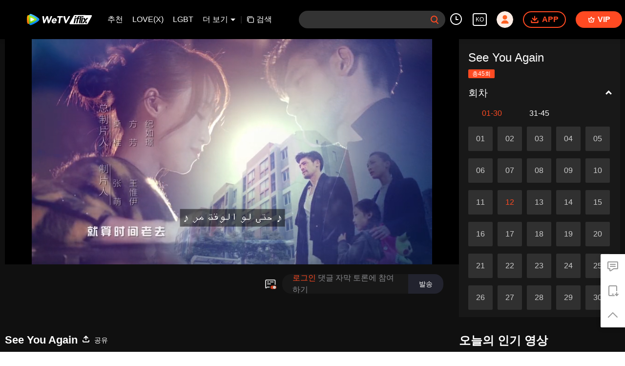

--- FILE ---
content_type: text/plain
request_url: https://svibeacon.onezapp.com/analytics/v2_upload?appkey=0DOU0M38AT4C4UVD
body_size: 97
content:
{"result": 200, "srcGatewayIp": "3.144.156.179", "serverTime": "1769082024196", "msg": "success"}

--- FILE ---
content_type: text/plain
request_url: https://svibeacon.onezapp.com/analytics/v2_upload?appkey=0DOU0M38AT4C4UVD
body_size: 97
content:
{"result": 200, "srcGatewayIp": "3.144.156.179", "serverTime": "1769082034994", "msg": "success"}

--- FILE ---
content_type: text/plain
request_url: https://otheve.beacon.qq.com/analytics/v2_upload?appkey=0WEB0QEJW44KW5A5
body_size: -44
content:
{"result": 200, "srcGatewayIp": "3.144.156.179", "serverTime": "1769082035194", "msg": "success"}

--- FILE ---
content_type: text/plain
request_url: https://cffaws.wetvinfo.com/svp_50125/018E74E39D1D35200FCDB91E4B7920E1DF865CD85717AD5F178067318B6F0401FA2C421554DA04D48F8DA69529397494622A01F97D89307D9404FCEE0CA13B57A52C74B0FFFA45C3733BD9FBF96CC43C4A479FBE7782E31D948AD74117C3D08370F11CA4CF731909E15016D523FA6A4B3870091CA7EBEB09471D5C7B2C73649A04/gzc_1000117_0b53uaaauaaa6uaodcgtm5q43igdbkwaad2a.f376112.vtt?ver=4
body_size: -839
content:
WEBVTT

STYLE
::cue {
  font-size: 1.22em;
  font-weight: bold;
  color: #ffffff;
}

1
00:00:09.600 --> 00:00:13.170
â™ª Ø­ØªÙ‰ Ù„Ùˆ Ø§Ù„ÙˆÙ‚Øª Ù…Ø± â™ª

2
00:00:13.200 --> 00:00:17.120
â™ª Ø­ØªÙ‰ Ù„Ùˆ ÙƒÙ„ Ø´ÙŠØ¡ ØªØºÙŠØ± â™ª

3
00:00:17.370 --> 00:00:20.820
â™ª Ø³Ø£Ù‚ØªØ±Ø¨ Ø¨Ø¨Ø·ÙŠØ¡ ÙˆØ£Ø¸Ø¨Ø· ØªÙ†ÙØ³ÙŠ â™ª

4
00:00:20.820 --> 00:00:24.020
â™ª ÙƒØ³Ù…ÙƒØ© ØªÙ„Ø¹Ø¨ ÙÙŠ Ø§Ù„Ù…Ø§Ø¡ â™ª

5
00:00:24.020 --> 00:00:31.380
â™ª Ø£Ø±ÙŠØ¯ Ø§Ù„ÙˆÙ‚Øª Ø§ØªØ±Ùƒ ÙƒÙ„ Ø´ÙŠØ¡ Ù„ÙŠ â™ª

6
00:00:31.720 --> 00:00:35.270
â™ª Ù‡Ø¯ÙˆØ¡ Ø§Ù„Ø³Ø­Ø§Ø¨ ÙˆÙ…Ø´Ø§ØºØ¨Ø© Ø§Ù„Ø±ÙŠØ§Ø­ â™ª

7
00:00:35.550 --> 00:00:38.520
â™ª Ø£Ø±ÙŠØ¯ Ù…Ø´Ø§Ù‡Ø¯Ø© ØªØ¨Ø¯Ù„ Ø§Ù„Ø£ÙŠØ§Ù… Ù…Ø¹Ùƒ â™ª

8
00:00:38.800 --> 00:00:42.320
â™ª Ø£Ø±ÙŠØ¯ Ø§Ù„ÙˆÙ‚Øª â™ª

9
00:00:45.660 --> 00:00:50.520
â™ª Ø£Ø±ÙŠØ¯ Ø£Ù† ØªØ¨Ù‚Ù‰ Ù…Ø¹ÙŠ â™ª

10
00:00:56.210 --> 00:00:59.950
=Ø§Ù„Ø²Ù…Ù† ÙŠØ¹Ø±Ù=

11
00:01:00.000 --> 00:01:03.000
=Ø§Ù„Ø­Ù„Ù‚Ø© Ø§Ù„Ø«Ø§Ù†ÙŠØ© Ø¹Ø´Ø±Ø©=

12
00:01:03.000 --> 00:01:05.370
(Ù…Ø·Ø¹Ù… Ø¬ÙŠØ§ Ø´ÙŠÙ† Ù„Ù„ÙˆØ¬Ø¨Ø§Øª Ø§Ù„Ø®ÙÙŠÙØ©)

13
00:01:06.639 --> 00:01:10.239
(Ø¬ÙŠØ§ ØªØ´Ù†Øº Ø§Ù„Ø­Ø§Ù„ÙŠ Ù„Ø§ ÙŠÙ‡ØªÙ… Ø¨ÙŠ)

14
00:01:11.319 --> 00:01:13.199
(Ù„ÙƒÙ† Ù„Ø§ ÙŠÙ…ÙƒÙ†Ù†ÙŠ Ø§Ù„Ø§Ø³ØªØ³Ù„Ø§Ù…)

15
00:01:13.879 --> 00:01:16.680
(ÙŠØ¬Ø¨ Ø£Ù† Ø£Ù†Ø§Ø¶Ù„ Ø­ØªÙ‰ Ø£Ø­ØµÙ„ Ø¹Ù„Ù‰ Ù…Ø³ØªÙ‚Ø¨Ù„ÙŠ)

16
00:01:54.279 --> 00:01:55.239
Ù‡Ù„ Ø£Ù†ØªÙ Ø¨Ø®ÙŠØ±ØŸ

17
00:01:59.239 --> 00:02:00.279
Ø¨Ø¹Ø¯ Ù…Ø§ Ø±Ø£ÙŠØªÙƒ Ø«Ù…Ù„Ø© Ù‡ÙƒØ°Ø§

18
00:02:00.279 --> 00:02:01.360
Ø¥Ø°Ø§ Ø¹Ø¯ØªÙ Ù„Ù„Ù…Ù†Ø²Ù„ Ø¨Ù‡Ø°Ø§ Ø§Ù„Ø´ÙƒÙ„

19
00:02:01.360 --> 00:02:03.279
ÙˆØ§Ù„Ø¯ØªÙƒ Ø³ØªÙ‚Ù„Ù‚ Ø¹Ù„ÙŠÙƒ

20
00:02:05.040 --> 00:02:06.959
Ù„Ø°Ù„Ùƒ Ø¬Ø¹Ù„Øª ØªØ´Ù†Øº ÙƒØ§ÙŠ ÙŠØªØµÙ„ Ø¨ÙˆØ§Ù„Ø¯ØªÙƒ

21
00:02:06.959 --> 00:02:08.559
ÙˆÙŠØ®Ø¨Ø±Ù‡Ø§ Ø¨Ø³ÙØ±Ùƒ Ù…Ø¤Ù‚ØªÙ‹Ø§

22
00:02:08.600 --> 00:02:09.360
ÙˆØ¥Ø°Ø§ Ø£Ø±Ø³Ù„ØªÙƒ Ø¥Ù„Ù‰ Ø§Ù„ÙÙ†Ø¯Ù‚

23
00:02:09.360 --> 00:02:10.479
Ù„Ù† Ø£Ø·Ù…Ø¦Ù†

24
00:02:11.520 --> 00:02:12.559
Ù„Ø°Ù„Ùƒ

25
00:02:12.559 --> 00:02:16.119
Ø£Ø¬Ø¨Ø±Øª Ù†ÙØ³ÙŠ Ø¹Ù„Ù‰ Ø§ØµØ·Ø­Ø§Ø¨Ùƒ Ø¥Ù„Ù‰ Ù…Ù†Ø²Ù„ÙŠ

26
00:02:17.520 --> 00:02:18.279
Ù…Ø§Ø°Ø§

27
00:02:22.360 --> 00:02:23.839
Ø¹Ù† Ù…Ù„Ø§Ø¨Ø³ÙŠØŸ

28
00:02:27.039 --> 00:02:28.440
Ù…Ø¯Ø¨Ø±Ø© Ù…Ù†Ø²Ù„ÙŠ

29
00:02:29.440 --> 00:02:30.559
ÙØªØ§Ø©

30
00:02:30.919 --> 00:02:32.199
ÙˆÙ‚Ø¯ Ø³Ø§Ø¹Ø¯ØªÙƒ ÙÙŠ ØªØºÙŠÙŠØ± Ù…Ù„Ø§Ø¨Ø³Ùƒ

31
00:02:33.039 --> 00:02:34.559
Ø£Ù†Ø§ Ù„Ø³Øª Ù…Ù‡ØªÙ… Ø¨Ùƒ

32
00:02:40.240 --> 00:02:41.000
Ù„Ø§ØŒ Ù„Ø§

33
00:02:41.240 --> 00:02:42.479
Ù„Ø§ ØªØ³ÙŠØ¡ Ø§Ù„ÙÙ‡Ù…

34
00:02:42.559 --> 00:02:43.960
Ø§Ù„Ø£Ù…Ø± Ù„ÙŠØ³ ÙƒÙ…Ø§ ØªØµÙˆØ±ØªÙ‡

35
00:02:43.960 --> 00:02:44.759
ÙÙŠ Ø§Ù„Ù„ÙŠÙ„Ø© Ø§Ù„Ù…Ø§Ø¶ÙŠØ©

36
00:02:44.759 --> 00:02:46.399
Ù„Ù‚Ø¯ Ø«Ù…Ù„Øª ÙÙ‚Ø·

37
00:02:46.399 --> 00:02:47.880
Ù‡Ø°Ù‡ Ø­ÙŠØ§ØªÙƒ Ø§Ù„Ø®Ø§ØµØ©

38
00:02:48.600 --> 00:02:49.639
Ù„Ø§ Ø¯Ø§Ø¹ÙŠ Ù„ØªÙØ³Ø±ÙŠ Ù„ÙŠ

39
00:02:49.679 --> 00:02:50.600
Ø¬ÙŠØ§ ØªØ´Ù†Øº

40
00:02:51.240 --> 00:02:53.479
Ù„Ø§ ÙŠÙˆØ¬Ø¯ Ø£ÙŠ Ø´ÙŠØ¡ Ø¨ÙŠÙ†ÙŠ ÙˆØ¨ÙŠÙ† Ø§Ù„Ù…Ø¯ÙŠØ± ÙŠÙŠ

41
00:02:53.479 --> 00:02:55.199
Ù„Ø§ ØªØ³ÙŠØ¡ Ø§Ù„ÙÙ‡Ù…

42
00:02:56.000 --> 00:02:57.160
Ø´ÙŠ Ø¬ÙŠØ§Ù†ØŒ Ø£Ù†Ø§ Ù„Ù… Ø£ÙÙƒØ± Ø¨Ø§Ù„Ø£Ù…Ø±

43
00:02:57.160 --> 00:02:58.000
ÙˆÙ„Ù… Ø£ÙƒÙˆÙ† Ø¥Ø³Ø§Ø¡Ø© Ø§Ù„ÙÙ‡Ù…

44
00:02:58.479 --> 00:03:01.240
Ø£Ù†Ø§ ÙÙ‚Ø· Ø£ØªÙ…Ù†Ù‰ Ø£Ù† ØªØ¬Ø¯ÙŠ Ø³Ø¹Ø§Ø¯ØªÙƒ Ø§Ù„Ø®Ø§ØµØ©

45
00:03:07.880 --> 00:03:08.639
...Ø£Ù†Øª

46
00:03:09.119 --> 00:03:11.000
Ù‡Ù„ ÙƒÙ†Øª Ø¨Ø§Ù„ÙØ¹Ù„ ØªÙƒØ±Ù‡Ù†ÙŠ Ø·ÙˆØ§Ù„ Ù‡Ø°Ø§ Ø§Ù„ÙˆÙ‚Øª

47
00:03:14.720 --> 00:03:16.320
ÙˆØªÙ†Ø²Ø¹Ø¬ Ø¹Ù†Ø¯ Ø±Ø¤ÙŠØªÙŠØŸ

48
00:03:19.240 --> 00:03:20.160
Ø£Ø¹Ù„Ù…

49
00:03:22.000 --> 00:03:24.559
Ø£Ù†ÙƒÙŽ Ø³ØªØªØ²ÙˆØ¬ Ø§Ù„Ø¢Ù†Ø³Ø© Ø´ÙŠØ§Ùˆ Ø¬ÙŠÙ†Øº Ù‚Ø±ÙŠØ¨Ø§

50
00:03:24.800 --> 00:03:25.520
Ø¹Ù„Ù‰ Ø§Ù„Ø±ØºÙ… Ù…Ù† Ø£Ù†Ù†ÙŠ

51
00:03:25.559 --> 00:03:28.399
Ø£Ø´Ø¹Ø± Ø¨Ø¹Ø¯Ù… Ø§Ù„Ø±ØºØ¨Ø© ÙˆÙ„Ø§ Ø£Ø´Ø¹Ø± Ø¨Ø§Ù„Ø§Ø±ØªÙŠØ§Ø­

52
00:03:28.479 --> 00:03:31.440
Ù„ÙƒÙ†Ù†ÙŠ Ø£Ø¬Ø¨Ø± Ø°Ø§ØªÙŠ Ø£Ù† Ø£Ù‡Ù†Ø¦Ùƒ

53
00:03:33.320 --> 00:03:34.520
Ù„Ø£Ù†Ù†ÙŠ Ø£Ø¹Ø¯ Ù†ÙØ³ÙŠ Ù…Ù† Ù‚Ø¨Ù„

54
00:03:34.520 --> 00:03:36.080
Ø£Ù†Ù†ÙŠ Ù„Ù† Ø£ÙƒÙˆÙ† Ø¹Ø§Ø¦Ù‚Ù‹Ø§ Ø£Ù…Ø§Ù… Ø³Ø¹Ø§Ø¯ØªÙƒ

55
00:03:36.080 --> 00:03:37.520
Ø³Ø£ÙƒÙˆÙ† Ø¨Ø¬Ø§Ù†Ø¨Ùƒ Ø¯Ø§Ø¦Ù…Ø§

56
00:03:37.520 --> 00:03:39.240
Ù„Ø£Ø¯Ø¹Ù…Ùƒ ÙˆØ£Ø¯Ø¹Ù… Ø£Ø­Ù„Ø§Ù…Ùƒ

57
00:03:41.679 --> 00:03:42.639
Ù…Ù† ÙØ¶Ù„Ùƒ Ø¨ØºØ¶ Ø§Ù„Ù†Ø¸Ø± Ø¹Ù…Ø§ Ø³ÙŠØ­Ø¯Ø«

58
00:03:42.639 --> 00:03:43.919
Ù„Ø§ ØªØ­Ø§ÙˆÙ„ ØªÙ‡Ù†Ø¦ØªÙŠ Ù…Ø±Ø© Ø£Ø®Ø±Ù‰

59
00:03:43.919 --> 00:03:44.520
Ø­Ø³Ù†Ø§ØŸ

60
00:03:44.520 --> 00:03:45.919
Ù„Ø£Ù† Ù…Ø³ØªÙ‚Ø¨Ù„ÙŠ

61
00:03:45.919 --> 00:03:47.720
ÙˆØ³Ø¹Ø§Ø¯ØªÙŠ Ù…ØªØ¹Ù„Ù‚Ø© Ø¨Ùƒ Ø£Ù†Øª ÙÙ‚Ø·

62
00:03:50.759 --> 00:03:52.240
Ù„ÙƒÙ† ÙŠØ¨Ø¯Ùˆ Ø£Ù† Ø³Ø¹Ø§Ø¯ØªÙŠ Ø§Ù„Ø­Ø§Ù„ÙŠØ©

63
00:03:52.240 --> 00:03:53.559
Ù„ÙŠØ³Øª Ù„Ù‡Ø§ Ø¹Ù„Ø§Ù‚Ø© Ø¨ÙƒÙŽ

64
00:03:54.839 --> 00:03:56.320
Ù„Ø°Ù„Ùƒ ÙŠÙ…ÙƒÙ†Ù†ÙŠ ØªÙ‡Ù†Ø¦ØªÙƒ

65
00:03:56.440 --> 00:03:57.600
Ù„ÙƒÙ† Ù„Ø§ ØªÙ‡Ù†Ø¦Ù†ÙŠ Ù…Ù† ÙØ¶Ù„Ùƒ

66
00:03:57.600 --> 00:03:59.160
Ù‡Ù„ Ø³Ù…Ø¹Øª Ø£Ù… Ù„Ø§ØŸ

67
00:04:13.559 --> 00:04:14.199
Ø§Ù„Ù…Ø¯ÙŠØ± ÙŠÙŠ

68
00:04:15.440 --> 00:04:16.760
Ù‡Ø°Ù‡ Ø§Ù„ÙØªØ§Ø© Ø´ÙŠ Ø¬ÙŠØ§Ù†

69
00:04:17.200 --> 00:04:18.200
Ù…Ù…ÙŠØ²Ø© Ø¬Ø¯Ø§

70
00:04:20.200 --> 00:04:21.279
Ø¥Ù†Ù‡Ø§ Ù…Ø®ØªÙ„ÙØ© Ø­Ù‚Ø§

71
00:04:24.000 --> 00:04:25.119
Ù‡Ù†Ø§Ùƒ Ø¨Ø¹Ø¶ Ø§Ù„Ø£Ø´ÙŠØ§Ø¡

72
00:04:25.320 --> 00:04:26.359
Ø¥Ø°Ø§ ÙÙ‚Ø¯Ù‡Ø§ Ø§Ù„Ø´Ø®Øµ

73
00:04:26.519 --> 00:04:27.559
ÙÙ„Ù† ØªØ¹ÙˆØ¯ Ù„Ù‡ Ù…Ø±Ø© Ø£Ø®Ø±Ù‰

74
00:04:29.239 --> 00:04:29.799
ÙÙ„Ù†Ø°Ù‡Ø¨

75
00:04:29.959 --> 00:04:31.000
Ø¯Ø¹Ù†Ø§ Ù†ØªØ­Ø¯Ø« Ø¹Ù† Ø§Ù„Ø¹Ù…Ù„

76
00:04:50.560 --> 00:04:51.850
(Ø§Ù„Ù…ÙƒØ§Ù„Ù…Ø© Ù…Ù† ØªØ´Ø§Ùˆ ÙˆÙ† ÙˆÙ†)

77
00:05:01.720 --> 00:05:04.559
Ù…Ø±Ø­Ø¨Ø§ØŒ Ù„Ù…Ø§Ø°Ø§ Ù„Ù… ØªØ±Ø¯Ù‘ÙŠ Ø¹Ù„Ù‰ Ø§Ù„Ù‡Ø§ØªÙØŸ

78
00:05:05.239 --> 00:05:06.359
ØªØ¹Ø§Ù„ÙŠ Ø¥Ù„ÙŠÙ‘ Ø¨Ø³Ø±Ø¹Ø©

79
00:05:07.799 --> 00:05:09.040
Ù„Ù‚Ø¯ Ø¹Ø«Ø±Øª Ø¹Ù„Ù‰ Ù„ÙŠ Ù‡Ù†Øº Ù„ÙŠ

80
00:05:09.040 --> 00:05:10.160
Ø³Ø£Ø±Ø³Ù„ Ø§Ù„Ù…ÙˆÙ‚Ø¹ Ù„ÙƒÙ

81
00:05:25.720 --> 00:05:28.480
(Ø§Ù„Ø­ÙŠØ§Ø© Ø£Ù… Ø§Ù„Ø¯Ù…Ø§Ø±)

82
00:05:28.480 --> 00:05:30.160
(Ù‡Ø°Ø§ Ù‡Ùˆ Ø§Ù„Ø³Ø¤Ø§Ù„)

83
00:05:30.679 --> 00:05:33.519
(Ø§Ù„ØªØ­Ù…Ù„ ÙÙŠ Ø§Ù„Ø­ÙŠØ§Ø© Ø¨Ù‡Ø¯ÙˆØ¡)

84
00:05:33.519 --> 00:05:36.320
(ÙˆØªØ­Ù…Ù„ Ø§Ù„Ù…ØµØ§Ø¹Ø¨ ÙÙŠ Ø§Ù„Ø­ÙŠØ§Ø©)

85
00:05:36.399 --> 00:05:37.119
(Ø«Ù…)

86
00:05:37.119 --> 00:05:39.000
(Ø£Ùˆ Ø§Ù„Ù…Ù‚Ø§Ù…Ø© Ø¨ÙƒÙ„ Ù‚ÙˆØ© ÙˆØ´Ø¬Ø§Ø¹Ø©)

87
00:05:39.000 --> 00:05:40.200
(Ø­Ø±Ù‘Ùƒ Ù‡Ø°Ø§ Ø£ÙŠØ¶Ø§)

88
00:05:40.200 --> 00:05:42.160
(Ù„Ù…Ø¹Ø§Ù†Ø§Ø© Ø§Ù„Ø­ÙŠØ§Ø© Ø§Ù„ØªÙŠ Ù„Ø§ Ø­Ø¯ÙˆØ¯ Ù„Ù‡Ø§)

89
00:05:43.000 --> 00:05:44.079
(Ù‡Ø°Ø§ Ø§Ù„Ø³Ù„ÙˆÙƒØ§Ù†)

90
00:05:44.079 --> 00:05:44.600
ÙˆÙ† ÙˆÙ†

91
00:05:44.600 --> 00:05:46.079
(Ø£ÙŠÙ‡Ù…Ø§ Ø§Ù„Ø£ÙƒØ«Ø± Ù†Ø¨Ù„Ù‹Ø§ØŸ)

92
00:05:46.160 --> 00:05:46.959
Ù„Ù…Ø§Ø°Ø§ ØªØ£Ø®Ø±ØªÙØŸ

93
00:05:46.959 --> 00:05:47.959
(ØªÙˆÙ‚ÙØŒ ØªÙˆÙ‚ÙØŒ ØªÙˆÙ‚Ù)

94
00:05:47.959 --> 00:05:49.279
Ù‡Ù„ ÙˆØ¬Ø¯Øª Ù„ÙŠ Ù‡Ù†Øº Ù„ÙŠØŸ

95
00:05:49.839 --> 00:05:50.959
(Ø³Ø£Ù…Ø«Ù„ Ø°Ù„Ùƒ Ù„Ùƒ)

96
00:05:50.959 --> 00:05:51.600
(Ù‡Ù„ ØªÙ… Ø°Ù„ÙƒØŸ)

97
00:05:51.959 --> 00:05:52.640
(Ù†Ø¹Ù…)

98
00:05:52.920 --> 00:05:53.880
Ø§Ù„Ø­ÙŠØ§Ø©

99
00:05:54.239 --> 00:05:55.399
Ø£Ù… Ø§Ù„Ø¯Ù…Ø§Ø±

100
00:05:56.679 --> 00:05:58.000
Ù‡Ø°Ø§ Ù‡Ùˆ Ø§Ù„Ø³Ø¤Ø§Ù„

101
00:05:58.359 --> 00:05:59.600
Ø§Ù„ØªØ­Ù…Ù„ ÙÙŠ Ø§Ù„Ø­ÙŠØ§Ø©

102
00:05:59.920 --> 00:06:01.000
Ø¨Ù‡Ø¯ÙˆØ¡

103
00:06:01.239 --> 00:06:02.880
ÙˆØªØ­Ù…Ù„ Ø§Ù„Ù…ØµØ§Ø¹Ø¨ ÙÙŠ Ø§Ù„Ø­ÙŠØ§Ø©

104
00:06:03.480 --> 00:06:04.959
(Ø£Ùˆ Ø§Ù„Ù…Ù‚Ø§ÙˆÙ…Ø© Ø¨ÙƒÙ„ Ù‚ÙˆØ© ÙˆØ´Ø¬Ø§Ø¹Ø©)

105
00:06:05.880 --> 00:06:07.760
(Ù„Ù…Ø¹Ø§Ù†Ø§Ø© Ø§Ù„Ø­ÙŠØ§Ø© Ø§Ù„ØªÙŠ Ù„Ø§ Ø­Ø¯ÙˆØ¯ Ù„Ù‡Ø§)

106
00:06:07.760 --> 00:06:09.079
Ù‡Ø°Ø§Ù† Ø§Ù„Ø³Ù„ÙˆÙƒØ§Ù†

107
00:06:10.040 --> 00:06:12.239
Ø£ÙŠÙ‡Ù…Ø§ Ø§Ù„Ø£ÙƒØ«Ø± Ù†Ø¨Ù„Ù‹Ø§ØŸ

108
00:06:14.040 --> 00:06:15.320
Ø¹Ù…Ø§ ÙŠØ¯ÙˆØ± Ø­ÙˆÙ„Ù‡ Ù‡Ø°Ø§ Ø§Ù„Ø¹Ø±Ø¶ØŸ

109
00:06:15.320 --> 00:06:16.160
(Ø§Ù„Ù…ÙˆØª)

110
00:06:16.279 --> 00:06:18.440
Ø¥Ù†Ù‡Ø§ Ù‚ØµØ© Ø¹Ù† ØªØ¬Ø§ÙˆØ² Ù‡Ø§Ù…Ù„Øª Ø§Ù„ÙˆÙ‚Øª
Ø¥Ù„Ù‰ Ø¥Ù†Ø¬Ù„ØªØ±Ø§ Ø§Ù„Ø­Ø¯ÙŠØ«Ø©

111
00:06:18.440 --> 00:06:19.440
(Ø§Ù†ØªÙ‡Ù‰ ÙƒÙ„ Ø´ÙŠØ¡)

112
00:06:19.440 --> 00:06:20.760
ÙˆØ§Ù„ØªÙ‚Ù‰ Ø¨ÙØªØ§Ø© Ø¬Ù…ÙŠÙ„Ø© Ù‡Ù†Ø§Ùƒ

113
00:06:20.799 --> 00:06:22.480
ÙˆÙ…Ù† Ù‡Ù†Ø§ ØªØºÙŠØ±Øª Ø­ÙŠØ§ØªÙ‡

114
00:06:23.279 --> 00:06:25.119
(ÙˆØ§Ù„Ø¶Ø±Ø¨Ø§Øª Ø§Ù„ØªÙŠ Ù„Ø§ ÙŠØ³ØªØ·ÙŠØ¹)

115
00:06:25.119 --> 00:06:27.040
(Ø§Ù„ÙƒØ«ÙŠØ± Ù…Ù† Ø§Ù„Ù†Ø§Ø³ ØªØ¬Ù†Ø¨ÙˆÙ†Ù‡Ø§)

116
00:06:27.640 --> 00:06:29.270
Ø¹Ù†Ø¯Ù…Ø§ ØªÙ†ØªÙ‡ÙŠ Ø§Ù„Ø¨Ø±ÙˆÙØ© Ø¨Ø¹Ø¯ Ù‚Ù„ÙŠÙ„

117
00:06:29.279 --> 00:06:30.359
Ø­Ø¯Ø¯ÙŠ Ù…ÙˆØ¹Ø¯Ù‹Ø§ Ù…Ø¹ Ù„ÙŠ Ù‡Ù†Øº Ù„ÙŠ

118
00:06:30.440 --> 00:06:31.679
ÙÙŠ Ù…Ù‚Ù‡Ù‰ Ù…ÙˆØªÙˆ Ø§Ù„Ù‚Ø±ÙŠØ¨ Ù…Ù† Ù‡Ù†Ø§

119
00:06:31.679 --> 00:06:32.760
Ø³Ø£ÙƒÙˆÙ† ÙÙŠ Ø§Ù†ØªØ¸Ø§Ø±Ù‡ Ù‡Ù†Ø§Ùƒ

120
00:06:32.760 --> 00:06:34.359
Ù‡Ù„ Ø£Ø®Ø¨Ø±Ù‡ Ø£Ù†ÙƒÙ Ø³ØªÙ‚Ø§Ø¨Ù„ÙŠÙ‡ØŸ

121
00:06:34.480 --> 00:06:35.079
Ù„Ø§

122
00:06:35.200 --> 00:06:36.399
(Ø§Ù„Ù†Ù‡Ø§ÙŠØ© Ø§Ù„ØªÙŠ Ù„Ø§ ÙŠÙ…ÙƒÙ† Ø§Ù„Ø·Ù„Ø¨ Ù…Ù†Ù‡Ø§)

123
00:06:36.399 --> 00:06:37.600
Ø¥Ø°Ø§ Ø¹Ù„Ù… Ø£Ù†Ù‡ Ø³ÙŠÙ‚Ø§Ø¨Ù„Ù†ÙŠ

124
00:06:37.600 --> 00:06:38.600
Ù„Ù† ÙŠØ£ØªÙŠ Ø¨Ø§Ù„ØªØ£ÙƒÙŠØ¯

125
00:06:39.399 --> 00:06:41.519
ÙƒÙŠÙ Ø£Ø®Ø¨Ø±Ù‡ Ø¨Ø´ÙƒÙ„ Ø¬ÙŠØ¯ØŸ

126
00:06:43.200 --> 00:06:44.600
Ø£Ù„Ø§ ÙŠÙ…ÙƒÙ†Ùƒ Ø§Ø³ØªØ®Ø¯Ø§Ù… Ø¹Ù‚Ù„Ùƒ Ù„Ù„ØªÙÙƒÙŠØ± ÙÙŠ Ø°Ù„ÙƒØŸ

127
00:06:44.600 --> 00:06:46.119
Ù‡Ù„ Ø³Ø£Ø¹Ù„Ù…Ùƒ Ù‡Ø°Ø§ Ø§Ù„Ø£Ù…Ø± Ø§Ù„Ø¨Ø³ÙŠØ·ØŸ

128
00:06:48.200 --> 00:06:49.000
(Ø­Ø³Ù†Ø§)

129
00:06:49.440 --> 00:06:51.440
(Ø­Ø³Ù†Ø§ØŒ Ù…Ø±Ø© Ø£Ø®Ø±Ù‰)

130
00:06:51.640 --> 00:06:54.239
(Ø§Ù„Ø­ÙŠØ§Ø© Ø£Ù… Ø§Ù„Ø¯Ù…Ø§Ø±)

131
00:07:21.399 --> 00:07:23.239
(Ø£Ù„Ù… ÙŠÙ‚ÙÙ„ Ù„ÙŠ Ù‡Ù†Øº Ù„ÙŠ Ø¥Ù†Ù‡ Ù„Ù† ÙŠØ£ØªÙŠØŸ)

132
00:07:33.799 --> 00:07:34.920
Ù…Ø±Ø­Ø¨Ø§ØŒ Ø´ÙŠØ§Ùˆ Ø¬ÙŠØ§Ù†

133
00:07:34.920 --> 00:07:36.720
ØªØ´ÙŠØ§ÙˆØŒ Ø£ØªØ¹Ù„Ù…ÙŠÙ† Ø°Ù„ÙƒØŸ

134
00:07:37.000 --> 00:07:38.839
Ù„Ù‚Ø¯ Ø§Ù„ØªÙ‚Øª ØªØ´Ø§Ùˆ ÙˆÙ† ÙˆÙ† Ø¨Ù„ÙŠ Ù‡Ù†Øº Ù„ÙŠ

135
00:07:39.160 --> 00:07:40.079
Ø­Ù‚Ø§ØŸ

136
00:07:40.320 --> 00:07:41.600
Ø¨Ø§Ù„Ø·Ø¨Ø¹

137
00:07:41.600 --> 00:07:43.239
Ø£Ù†Ø§ Ø£Ù‚Ù Ø®Ø§Ø±Ø¬Ù‹Ø§ ÙˆØ£Ø³ØªØ·ÙŠØ¹ Ø±Ø¤ÙŠØªÙ‡Ù…Ø§

138
00:07:44.040 --> 00:07:46.279
Ù„Ù… Ø£Ø³ØªØ·Ø¹ Ø§Ù„Ø¹Ø«ÙˆØ± Ø¹Ù„ÙŠÙƒ
ÙÙŠ Ø°Ù„Ùƒ Ø§Ù„ÙˆÙ‚Øª ÙŠØ§ ÙˆÙ† ÙˆÙ†

139
00:07:46.559 --> 00:07:49.040
ÙƒÙŠÙ ØªÙ‚ÙˆÙ„ Ø¥Ù†ÙƒÙŽ Ù„Ù… ØªØ³ØªØ·Ø¹ Ø§Ù„Ø¹Ø«ÙˆØ± Ø¹Ù„ÙŠÙ‘ØŸ

140
00:07:49.600 --> 00:07:51.239
Ø£Ù†ØªÙŽ Ù„Ù… ØªØ±Ø¯Ù‘ Ø¹Ù„Ù‰ Ù…ÙƒØ§Ù„Ù…Ø§ØªÙŠ

141
00:07:51.239 --> 00:07:52.880
ÙˆØºÙŠÙ‘Ø±Øª Ù…ÙˆÙ‚Ø¹Ùƒ Ø£ÙŠØ¶Ø§ØŒ Ø£Ù„ÙŠØ³ ÙƒØ°Ù„ÙƒØŸ

142
00:07:58.959 --> 00:07:59.880
Ù„Ø§

143
00:08:00.320 --> 00:08:01.399
Ù‡Ù†Ø§Ùƒ Ø´Ø®Øµ

144
00:08:01.399 --> 00:08:03.119
ÙŠÙ„ØªÙ‚Ø· ØµÙˆØ±Ù‹Ø§ ÙÙŠ Ø§Ù„Ø³Ø±
Ù„ØªØ´Ø§Ùˆ ÙˆÙ† ÙˆÙ† ÙˆÙ„ÙŠ Ù‡Ù†Øº Ù„ÙŠ

145
00:08:03.799 --> 00:08:05.279
(ÙŠØ±ØªØ¯ÙŠ Ø§Ù„Ù„ÙˆÙ† Ø§Ù„Ø£Ø³ÙˆØ¯)

146
00:08:05.279 --> 00:08:07.000
(Ù‚Ø¨Ù‘Ø¹Ø© Ø³ÙˆØ¯Ø§Ø¡ ÙˆÙ…Ù„Ø§Ø¨Ø³ Ø³ÙˆØ¯Ø§Ø¡ ÙˆØ­Ø°Ø§Ø¡ Ø£Ø³ÙˆØ¯)

147
00:08:07.200 --> 00:08:08.720
Ø¥Ù†Ù‡ Ù…Ø«Ù„ Ø§Ù„ÙØ§Ø±Ø³ Ø§Ù„Ø°ÙŠ  ÙŠØ±ØªØ¯ÙŠ Ø§Ù„Ø²ÙŠÙ‘ Ø§Ù„Ø£Ø³ÙˆØ¯

148
00:08:10.640 --> 00:08:11.559
Ø¨Ø±Ø£ÙŠÙƒ

149
00:08:11.720 --> 00:08:13.559
Ø£Ù„ÙŠØ³ Ø´Ø®ØµÙ‹Ø§ ÙŠÙÙƒØ± ÙÙŠ Ø®Ø·Ù ØªØ´Ø§Ùˆ ÙˆÙ† ÙˆÙ†ØŸ

150
00:08:13.720 --> 00:08:15.720
Ø¥Ù†Ù‡Ø§ ÙˆØ±ÙŠØ«Ø© Ø¬Ù…ÙŠÙ„Ø© ÙˆØºÙ†ÙŠØ©

151
00:08:16.519 --> 00:08:17.559
Ù„Ø§ Ø£Ø¹Ù„Ù…

152
00:08:20.279 --> 00:08:21.600
ØªØ´Ø§Ùˆ ÙˆÙ† ÙˆÙ†ØŒ Ø£Ù†ØªÙ Ø§Ù„Ø¢Ù† Ù…Ø«Ù„ Ø§Ù„Ù…Ø¬Ù†ÙˆÙ†Ø©

153
00:08:30.359 --> 00:08:32.000
Ù„ÙŠ Ù‡Ù†Øº Ù„ÙŠ

154
00:08:41.799 --> 00:08:42.280
Ø§Ù†ØªØ¸Ø±ÙŠ

155
00:08:42.280 --> 00:08:43.200
Ø£Ù†Ø§ Ù…Ø´ØºÙˆÙ„Ø© Ø§Ù„Ø¢Ù†

156
00:08:44.840 --> 00:08:45.880
...Ø§Ù„Ø¢Ù†Ø³Ø©ØŒ Ø£Ù†Øª

157
00:08:46.320 --> 00:08:47.000
ÙˆÙ† ÙˆÙ†

158
00:08:47.200 --> 00:08:47.919
ÙˆÙ† ÙˆÙ†

159
00:08:48.880 --> 00:08:49.640
ÙˆÙ† ÙˆÙ†

160
00:08:50.080 --> 00:08:51.119
Ø§ØªØµÙ„ÙˆØ§ Ø¨Ø±Ù‚Ù… 120 Ø³Ø±ÙŠØ¹Ø§

161
00:08:51.719 --> 00:08:52.520
ÙˆÙ† ÙˆÙ†

162
00:08:52.900 --> 00:08:56.720
(Ø­Ø§Ù„Ø© Ø·Ø§Ø±Ø¦Ø©)

163
00:08:56.910 --> 00:09:00.820
(ØºØ±ÙØ© Ø§Ù„Ø¥Ù†Ù‚Ø§Ø°)

164
00:09:02.400 --> 00:09:02.919
(Ø£Ø±Ø¬Ùˆ)

165
00:09:02.919 --> 00:09:04.679
(Ø£Ù„Ø§ ÙŠØ­Ø¯Ø« Ø´ÙŠØ¦Ø§ Ù„Ù‡Ø§)

166
00:09:05.000 --> 00:09:05.919
(ÙˆØ¥Ù„Ø§)

167
00:09:05.919 --> 00:09:07.679
(Ù„Ù† ÙŠØ¹ÙÙˆ Ø¹Ù†ÙŠ ÙŠÙŠ Ø¨ÙŠ Ø¥Ø·Ù„Ø§Ù‚Ù‹Ø§)

168
00:09:12.520 --> 00:09:13.159
Ø£ÙŠØªÙ‡Ø§ Ø§Ù„Ø·Ø¨ÙŠØ¨Ø©

169
00:09:13.200 --> 00:09:14.479
Ù…Ø§ Ø®Ø·Ø¨ ØªØ´Ø§Ùˆ ÙˆÙ† ÙˆÙ†ØŸ

170
00:09:14.640 --> 00:09:16.320
Ù„Ù…Ø§Ø°Ø§ Ø£ØºÙ…ÙŠ Ø¹Ù„ÙŠÙ‡Ø§ ÙØ¬Ø£Ø©ØŸ

171
00:09:16.679 --> 00:09:17.440
Ù„Ø§ ØªÙ‚Ù„Ù‚ÙŠ

172
00:09:17.440 --> 00:09:18.559
Ù„ÙŠØ³ Ø§Ù„Ø£Ù…Ø± Ø®Ø·ÙŠØ±Ù‹Ø§

173
00:09:18.679 --> 00:09:20.080
ØªØ¹Ø§Ù†ÙŠ Ù…Ù† ÙÙ‚Ø± Ø§Ù„Ø¯Ù… Ø§Ù„Ø¹Ø§Ø¯ÙŠ
Ø®Ù„Ø§Ù„ ÙØªØ±Ø© Ø§Ù„Ø­Ù…Ù„

174
00:09:20.760 --> 00:09:21.760
Ø­Ø§Ù…Ù„ØŸ

175
00:09:22.320 --> 00:09:24.159
Ø²ÙŠØ§Ø¯Ø© Ø­Ø¬Ù… Ø§Ù„Ø¯Ù… Ø£Ø«Ù†Ø§Ø¡ Ø§Ù„Ø­Ù…Ù„

176
00:09:24.159 --> 00:09:25.640
ÙŠØ¤Ø¯ÙŠ Ø¥Ù„Ù‰ ØªØ®ÙÙŠÙ Ø§Ù„Ø¯Ù…

177
00:09:25.919 --> 00:09:26.719
Ù„Ø°Ù„Ùƒ

178
00:09:26.719 --> 00:09:28.679
ÙŠØ£Ø®Ø° Ø§Ù„Ø¬Ù†ÙŠÙ† Ø§Ù„Ø¯Ù… Ù…Ù† Ø§Ù„Ø£Ù…

179
00:09:28.679 --> 00:09:30.159
Ù…Ù…Ø§ ÙŠØ³Ø¨Ø¨ Ø­Ø¯ÙˆØ«

180
00:09:30.400 --> 00:09:31.799
ÙÙ‚Ø± Ø§Ù„Ø¯Ù… Ù‡Ø°Ø§

181
00:09:32.239 --> 00:09:32.760
...Ø£Ù†ØªÙ

182
00:09:33.239 --> 00:09:35.239
ØªÙ‚ØµØ¯ÙŠÙ† Ø£Ù† ØªØ´Ø§Ùˆ ÙˆÙ† ÙˆÙ† Ø­Ø§Ù…Ù„ØŸ

183
00:09:35.520 --> 00:09:36.280
Ù†Ø¹Ù…

184
00:09:36.679 --> 00:09:38.440
Ø¹Ù†Ø¯Ù…Ø§ ÙŠÙƒÙˆÙ† Ø§Ù„Ø­Ù…Ù„ ÙÙŠ Ø§Ù„Ø´Ù‡Ø± Ø§Ù„Ø«Ø§Ù„Ø«

185
00:09:38.440 --> 00:09:40.000
ÙŠØ¬Ø¨ Ø£Ù† ØªØ¨Ø¯Ø£ ÙÙŠ ØªÙ†Ø§ÙˆÙ„ Ù…ÙƒÙ…Ù„Ø§Øª Ø§Ù„Ø­Ø¯ÙŠØ¯

186
00:09:40.039 --> 00:09:41.440
ÙˆØ¥Ù„Ø§ Ø³ØªØ¹Ø§Ù†ÙŠ Ù…Ù† ÙÙ‚Ø± Ø§Ù„Ø¯Ù… Ø¨Ø³Ù‡ÙˆÙ„Ø©

187
00:09:41.679 --> 00:09:42.679
Ù†Ø¨Ù‡ÙŠ Ø§Ù„Ø­Ø§Ù…Ù„

188
00:09:42.679 --> 00:09:44.719
Ø£Ù† Ù„Ø§ ØªØ³ØªØ·ÙŠØ¹ ÙƒÙˆÙ† Ø§Ù„Ù…ØªØ­Ù…Ø³

189
00:09:44.960 --> 00:09:46.599
ÙˆØ¥Ù„Ø§ Ø³ØªØµØ§Ø¨ Ø¨Ø§Ù„Ø¥ØºÙ…Ø§Ø¡

190
00:09:46.919 --> 00:09:47.479
Ù„Ø§

191
00:09:47.479 --> 00:09:49.440
ÙƒÙŠÙ ÙŠÙ…ÙƒÙ† Ø£Ù† ØªÙƒÙˆÙ† Ø­Ø§Ù…Ù„Ù‹Ø§ØŸ

192
00:09:49.960 --> 00:09:50.799
Ù„Ø§ Ø£Ø¹Ù„Ù… Ø°Ù„Ùƒ

193
00:09:50.799 --> 00:09:52.159
ÙŠØ¬Ø¨ Ø£Ù† ØªØ³Ø£Ù„ÙŠ ØµØ¯ÙŠÙ‚ØªÙƒ Ø¨Ø´Ø£Ù† Ø°Ù„Ùƒ

194
00:09:53.479 --> 00:09:54.440
Ø­Ø³Ù†Ø§ØŒ Ø´ÙƒØ±Ø§

195
00:10:07.159 --> 00:10:09.799
(ÙŠØ§ Ø¥Ù„Ù‡ÙŠØŒ Ø¥Ù† ØªØ´Ø§Ùˆ ÙˆÙ† ÙˆÙ† Ø­Ø§Ù…Ù„)

196
00:10:11.080 --> 00:10:12.640
(Ø£Ø®Ø¨Ø±Ù†ÙŠ Ø£Ù† Ù‡Ø°Ø§ Ù„ÙŠØ³ ØµØ­ÙŠØ­Ø§)

197
00:10:13.000 --> 00:10:15.790
(Ù…Ø§ Ø§Ù„Ø°ÙŠ ÙˆØ±Ù‘Ø·Ù†ÙŠ ÙÙŠ Ù‡Ø°Ø§ Ø§Ù„Ø£Ù…Ø±)

198
00:10:15.799 --> 00:10:17.620
(ØºØ±ÙØ© Ø§Ù„Ù…Ø±Ø§Ù‚Ø¨Ø©)

199
00:10:18.599 --> 00:10:20.039
(ÙƒÙŠÙ ÙŠÙ…ÙƒÙ†Ù†ÙŠ Ø£Ù† Ø£ÙƒÙˆÙ† ØºØ¨ÙŠØ© Ù‡ÙƒØ°Ø§ØŸ)

200
00:10:20.919 --> 00:10:22.520
(Ù„Ù‚Ø¯ ÙƒÙ†Øª Ø­Ø§Ù…Ù„Ù‹Ø§ Ù…Ù† Ù‚Ø¨Ù„)

201
00:10:22.960 --> 00:10:25.039
ÙÙƒÙŠÙ Ù„Ù… Ø£Ø³ØªØ·Ø¹ Ø¥Ø¯Ø±Ø§Ùƒ Ø°Ù„Ùƒ)
(Ø­ØªÙ‰ Ø¹Ù†Ø¯Ù…Ø§ ØªÙ‚ÙŠØ£ØªØŸ

202
00:10:26.559 --> 00:10:28.239
(Ù…Ø³ØªØ­ÙŠÙ„ Ø£Ù† ØªØ´Ø§Ùˆ ÙˆÙ† ÙˆÙ† Ù„Ø§ ØªØ¹Ù„Ù…)

203
00:10:29.799 --> 00:10:32.320
(Ø£ÙŠØ¬Ø¨ Ø£Ù† Ø£Ø®Ø¨Ø± ÙŠÙŠ Ø¨ÙŠ Ø¨Ø°Ù„ÙƒØŸ)

204
00:10:33.919 --> 00:10:35.799
(...Ù„ÙƒÙ† Ø¥Ø°Ø§ ÙƒØ§Ù† Ù‡Ø°Ø§ Ø§Ù„Ø·ÙÙ„)

205
00:10:51.679 --> 00:10:52.719
Ù‡Ù„ ØªØ®ÙŠÙÙƒ Ù‡Ø°Ø§ØŸ

206
00:10:53.919 --> 00:10:56.710
ÙŠØ¬Ø¨ Ø£Ù† ØªÙ†Ø¸Ø±ÙŠ Ø¥Ù„Ù‰ Ø§Ù„Ù…Ø±Ø¢Ù‡
Ø­ØªÙ‰ ØªØ±ÙŠ ÙƒÙ… Ù…Ø¯Ù‰ Ù‚Ø¨Ø­ ÙˆØ¬Ù‡Ùƒ Ø§Ù„Ø¢Ù†

207
00:10:57.359 --> 00:10:58.520
Ù‡Ù„ Ø¹Ù„Ù…ØªÙ Ø¨ÙƒÙ„ Ø´ÙŠØ¡ØŸ

208
00:11:02.280 --> 00:11:03.119
Ù‡Ù„...ØŸ

209
00:11:03.880 --> 00:11:05.159
Ù‡Ù„ ÙŠØ¹Ù„Ù… Ø§Ù„Ù…Ø¯ÙŠØ± ÙŠÙŠ Ø¨Ø°Ù„ÙƒØŸ

210
00:11:05.520 --> 00:11:07.080
Ù‡Ù„ Ø£ØªØµÙ„ Ø¨Ù‡ Ø§Ù„Ø¢Ù† Ù„Ø£Ø®Ø¨Ø±Ù‡ Ø¨Ø°Ù„Ùƒ

211
00:11:07.239 --> 00:11:08.440
Ø­ØªÙ‰ ÙŠØ£ØªÙŠ Ù„ÙŠÙƒÙˆÙ† Ø¨Ø±ÙÙ‚ØªÙƒØŸ

212
00:11:13.599 --> 00:11:14.799
ØºÙŠØ± Ù…Ø¹Ù‚ÙˆÙ„ Ø£Ù† ØªÙƒÙˆÙ†ÙŠ Ø¨Ù‡Ø°Ù‡ Ø§Ù„Ø³Ø°Ø§Ø¬Ø©

213
00:11:14.880 --> 00:11:16.520
Ø£ØªØ¸Ù†ÙŠÙ† Ø£Ù† Ù‡Ø°Ø§ Ø§Ù„Ø·ÙÙ„ Ø§Ø¨Ù† ÙŠÙŠ Ø¨ÙŠØŸ

214
00:11:16.719 --> 00:11:19.760
Ø£Ù„Ø§ ØªØ®Ø´ÙŠÙ† Ø£Ù†Ù‡ ÙŠØ·Ø±Ø¯Ùƒ Ù…Ù† Ø§Ù„Ø¹Ù…Ù„
ÙˆÙÙŠ Ø´Ø¯Ø© ØºØ¶Ø¨Ù‡ Ø¹Ù†Ø¯Ù…Ø§ ØªØ®Ø¨Ø±ÙŠÙ†Ù‡ Ø¨Ø°Ù„ÙƒØŸ

215
00:11:21.919 --> 00:11:22.599
Ø£ÙŠÙ…ÙƒÙ†...ØŸ

216
00:11:23.559 --> 00:11:24.919
Ø£ÙŠÙ…ÙƒÙ† Ø£Ù† ÙŠÙƒÙˆÙ† Ø·ÙÙ„ Ù„ÙŠ Ù‡Ù†Øº Ù„ÙŠØŸ

217
00:11:25.200 --> 00:11:26.440
Ù„Ø§ ØªØ°ÙƒØ±ÙŠ Ø§Ø³Ù…Ù‡ Ù…Ø¹ÙŠ

218
00:11:26.719 --> 00:11:28.080
Ù„Ø§ Ø£Ø±ÙŠØ¯ Ø³Ù…Ø§Ø¹ Ø§Ø³Ù…Ù‡ Ø£Ø¨Ø¯Ø§

219
00:11:35.400 --> 00:11:36.440
...ÙÙŠ Ø§Ù„ÙˆØ§Ù‚Ø¹

220
00:11:38.159 --> 00:11:40.159
ÙÙŠ Ø§Ù„ÙˆØ§Ù‚Ø¹ØŒ Ù„Ù… Ø£Ø®Ø¨Ø±Ùƒ Ø¨Ø°Ù„Ùƒ Ù…Ù† Ù‚Ø¨Ù„

221
00:11:42.119 --> 00:11:44.320
Ù„Ù‚Ø¯ ÙˆØ¬Ø¯ØªÙ‡ Ù…Ù† Ù‚Ø¨Ù„ Ø¨Ø§Ù„ÙØ¹Ù„

222
00:11:44.719 --> 00:11:45.479
...Ù„ÙƒÙ†Ù†ÙŠ Ø£ÙƒØªØ´ÙÙ‡

223
00:11:45.559 --> 00:11:48.200
Ø§ÙƒØªØ´ÙØª Ø£Ù†Ù‡ Ù„Ø¯ÙŠÙ‡ Ø²ÙˆØ¬Ø© ÙˆØ·ÙÙ„ØŒ Ø£Ù„ÙŠØ³ ÙƒØ°Ù„ÙƒØŸ

224
00:11:48.679 --> 00:11:49.880
Ø£ØªØ¹Ù„Ù…ÙŠÙ† Ø¨ÙƒÙ„ Ø´ÙŠØ¡ØŸ

225
00:11:52.799 --> 00:11:53.760
Ø¹Ù†Ø¯Ù…Ø§ ÙƒÙ†Øª ÙÙŠ Ø¥Ù†Ø¬Ù„ØªØ±Ø§

226
00:11:53.919 --> 00:11:55.760
ÙˆØ§Ù„ØªÙ‚ÙŠØª Ø¨Ù‡ ÙÙŠ Ø§Ù„Ù…Ø±Ø© Ø§Ù„Ø£ÙˆÙ„Ù‰

227
00:11:56.039 --> 00:11:58.080
ØµØ§Ø±Ø­Ù†ÙŠ Ø¨ÙƒÙ„ Ø´ÙŠØ¡ Ø¨ÙˆØ¶ÙˆØ­

228
00:11:58.799 --> 00:12:00.239
Ù„ÙƒÙ†Ù‡Ø§ Ø²ÙˆØ¬ØªÙ‡Ø§ Ø§Ù„Ø³Ø§Ø¨Ù‚Ø©

229
00:12:00.520 --> 00:12:01.520
Ø¥Ù†Ù‡Ù…Ø§ Ø·Ù„ÙŠÙ‚Ø§Ù† Ù…Ù†Ø° Ø®Ù…Ø³ Ø³Ù†ÙˆØ§Øª

230
00:12:01.760 --> 00:12:03.039
Ù‡Ù…Ø§ Ù…Ø¹Ù‹Ø§ Ø§Ù„Ø¢Ù†

231
00:12:03.159 --> 00:12:04.919
Ù„ØªØ±Ø¨ÙŠØ© Ø·ÙÙ„Ù‡Ù…Ø§ ÙÙ‚Ø·

232
00:12:06.359 --> 00:12:08.159
Ø¥Ù†Ù‡ ÙÙŠ Ø§Ù„Ø­Ù‚ÙŠÙ‚Ø© Ù„Ù… ÙŠÙƒØ°Ø¨ Ø¹Ù„ÙŠÙƒ

233
00:12:08.919 --> 00:12:09.599
...Ù„ÙŠØ³

234
00:12:09.840 --> 00:12:11.320
Ù„ÙŠØ³ Ù‡Ù†Ø§Ùƒ Ø¹Ø§Ø¦Ù‚ Ø¨ÙŠÙ†ÙƒÙ…Ø§

235
00:12:11.520 --> 00:12:13.760
Ø¥Ù†Ù‡ Ù„Ù… ÙŠÙ†Ùˆ Ø§Ù„Ø²ÙˆØ§Ø¬ Ù…Ø±Ø© Ø£Ø®Ø±Ù‰

236
00:12:14.239 --> 00:12:15.479
ÙˆÙ„Ù… ÙŠÙ†Ùˆ

237
00:12:15.599 --> 00:12:17.719
Ø§Ù„Ø­ÙØ§Ø¸ Ø¹Ù„Ù‰ Ø¹Ù„Ø§Ù‚Ø© Ø·ÙˆÙŠÙ„Ø© Ø§Ù„Ø£Ù…Ø¯ Ù…Ø¹ Ø£Ø­Ø¯

238
00:12:18.080 --> 00:12:20.200
Ù„Ù‚Ø¯ Ø°Ù‡Ø¨ Ø¥Ù„Ù‰ Ø¥Ù†Ø¬Ù„ØªØ±Ø§
Ù…Ù† Ø£Ø¬Ù„ Ø§Ù„Ø¹Ø«ÙˆØ± Ø¹Ù„Ù‰ Ø§Ù„Ø¥Ù„Ù‡Ø§Ù… ÙÙ‚Ø·

239
00:12:20.320 --> 00:12:21.320
ÙˆÙƒÙ†Øª Ù…Ø¬Ø±Ù‘Ø¯

240
00:12:21.479 --> 00:12:23.280
Ø¥Ø­Ø¯Ù‰ Ø¥Ù„Ù‡Ø§Ù…Ø§ØªÙ‡ Ø§Ù„Ø¹Ø¯ÙŠØ¯Ø©

241
00:12:25.520 --> 00:12:27.520
Ù„ÙƒÙ†Ù†ÙŠ Ø£Ù‚Ø¹ ÙÙŠ Ø­Ø¨Ù‡ Ø­Ù‚Ø§

242
00:12:29.760 --> 00:12:31.119
Ø£Ù„ÙŠØ³ Ù‡Ø°Ø§ Ù…Ø¶Ø­ÙƒÙ‹Ø§ØŸ

243
00:12:31.919 --> 00:12:32.760
Ù‡Ù„...ØŸ

244
00:12:33.359 --> 00:12:34.799
Ù‡Ù„ ÙÙƒØ±Øª Ø¬ÙŠØ¯Ù‹Ø§

245
00:12:34.960 --> 00:12:36.039
Ø¨Ø´Ø£Ù† Ù…Ø§ ØªÙ†ÙˆÙŠÙ† ÙØ¹Ù„Ù‡ Ù…Ø³ØªÙ‚Ø¨Ù„Ù‹Ø§ØŸ

246
00:12:38.799 --> 00:12:41.400
Ù„Ù† Ø£ÙÙƒØ± ÙÙŠ Ø§Ù„Ù…Ø³ØªÙ‚Ø¨Ù„ Ø§Ù„Ø¢Ù†

247
00:12:41.719 --> 00:12:42.559
Ø¹Ù„Ù‰ ÙƒÙ„ Ø­Ø§Ù„ØŒ Ù„Ù… Ø£Ø®Ø·Ø· Ø­Ù‚Ø§

248
00:12:42.640 --> 00:12:43.760
Ù„Ù…Ø§ Ø­Ø¯Ø« Ù„ÙŠ Ù…Ø¹Ù‡

249
00:12:43.960 --> 00:12:45.719
Ø£Ù„ÙŠØ³ ÙŠÙŠ Ø¨ÙŠ Ù…Ø§ Ø²Ø§Ù„ Ù…Ø¹ÙŠØŸ

250
00:12:46.159 --> 00:12:47.039
...Ù„ÙƒÙ†

251
00:12:47.359 --> 00:12:48.799
Ù…Ø§ ÙƒÙ„ Ù‡Ø°Ù‡ Ø§Ù„Ø§Ø³ØªØ«Ù†Ø§Ø¡Ø§Øª Ø§Ù„Ø¹Ø¯ÙŠØ¯Ø©ØŸ

252
00:12:49.200 --> 00:12:49.880
Ù…Ø§Ø°Ø§ØŸ

253
00:12:50.320 --> 00:12:51.559
Ù…Ø§ Ø§Ù„Ø°ÙŠ ØªØ±ÙŠØ¯ÙŠÙ† ÙØ¹Ù„Ù‡ØŸ

254
00:12:51.640 --> 00:12:53.239
Ø³ØªØ®Ø±ÙŠÙ† ÙŠÙŠ Ø¨ÙŠØŸ

255
00:12:55.840 --> 00:12:57.840
Ø¨Ø§Ù„Ù†Ø³Ø¨Ø© Ù„Ø¹Ù„Ø§Ù‚ØªÙƒ Ø¨Ù„ÙŠ Ù‡Ù†Øº Ù„ÙŠ

256
00:12:58.039 --> 00:12:59.840
Ù„Ù… Ø£Ø°ÙƒØ± Ø´ÙŠØ¦Ù‹Ø§ Ø¹Ù†Ù‡Ø§ Ù…Ø¹ Ø§Ù„Ù…Ø¯ÙŠØ± ÙŠÙŠ

257
00:12:59.960 --> 00:13:00.919
ÙˆÙ„Ø§ Ø­ØªÙ‰ ØªÙÙˆÙ‘Ù‡Øª Ø¨ÙƒÙ„Ù…Ø© ÙˆØ§Ø­Ø¯Ø©

258
00:13:01.159 --> 00:13:01.919
Ø£Ø¹Ù„Ù…

259
00:13:14.280 --> 00:13:15.239
ÙŠÙ…ÙƒÙ†Ùƒ Ø§Ù„Ø°Ù‡Ø§Ø¨

260
00:13:16.039 --> 00:13:16.799
Ù…Ù† Ø§Ù„ÙŠÙˆÙ…

261
00:13:16.840 --> 00:13:18.080
Ø§Ù†ØªÙ‡Ù‰ Ø¹Ù…Ù„Ùƒ Ù„Ù‡Ù†Ø§

262
00:13:18.359 --> 00:13:19.960
Ø³Ø£ÙˆØ¶Ø­ Ø°Ù„Ùƒ Ù„ÙŠÙŠ Ø¨ÙŠ

263
00:13:20.359 --> 00:13:21.400
ÙˆØ¨Ø§Ù„Ù†Ø³Ø¨Ø© Ù„Ù…ÙƒØ§ÙØ£ØªÙƒ Ø§Ù„Ø®Ø§ØµØ©

264
00:13:21.479 --> 00:13:22.640
Ø³Ø£Ø¶Ø¹Ù‡Ø§ ÙÙŠ Ø­Ø³Ø§Ø¨Ùƒ

265
00:13:22.919 --> 00:13:23.520
Ù„Ø§ Ø¯Ø§Ø¹ÙŠ

266
00:13:23.760 --> 00:13:25.200
Ù„Ù… Ø£ÙƒÙ…Ù„ Ø¹Ù…Ù„ÙŠ Ø¨Ø¹Ø¯

267
00:13:25.359 --> 00:13:27.359
Ø·Ø§Ù„Ù…Ø§ Ù‚Ù„ØªÙ Ø¥Ù†Ùƒ ØªÙƒÙ…Ù„ÙŠÙ‡ ÙÙ‚Ø¯ Ø£ÙƒÙ…Ù„ØªÙ‡

268
00:13:27.520 --> 00:13:29.119
Ø£Ù„Ø³Øª Ø¨Ø­Ø§Ø¬Ø© Ø¥Ù„Ù‰ Ø§Ù„Ø£Ù…ÙˆØ§Ù„ØŸ

269
00:13:37.479 --> 00:13:38.719
Ù„Ù…Ø§Ø°Ø§ ØªØ°Ù‡Ø¨ÙŠÙ† Ù…Ø¹ÙŠ

270
00:13:38.960 --> 00:13:39.880
ÙˆÙ„Ù… ØªØºØ§Ø¯Ø±ÙŠ Ø­ØªÙ‰ Ø§Ù„Ø¢Ù†ØŸ

271
00:13:40.159 --> 00:13:41.359
Ø£Ù„Ù… Ø£Ø¹Ø°Ø¨Ùƒ Ø¨Ù…Ø§ ÙÙŠÙ‡ Ø§Ù„ÙƒÙØ§ÙŠØ©ØŸ

272
00:13:41.559 --> 00:13:42.960
Ù‡Ù„ ØªØ­Ø¨ Ø£Ù† ØªØªØ¹Ø±Ø¶ÙŠ Ù„Ù„ØªØ¹Ø°ÙŠØ¨ØŸ

273
00:13:43.440 --> 00:13:45.200
Ù„Ù† Ø£Ø·Ù…Ø¦Ù† ÙˆØ£Ù†ØªÙ ÙˆØ­Ø¯Ùƒ

274
00:13:48.840 --> 00:13:49.479
Ù„Ø§

275
00:13:49.760 --> 00:13:51.280
Ù…Ø§ Ø§Ù„Ø°ÙŠ ÙŠØ³ØªØ¯Ø¹ÙŠ Ø§Ù„Ù‚Ù„Ù‚ØŸ

276
00:13:51.799 --> 00:13:53.760
Ù„Ø¯ÙŠÙ‘ Ù…Ù†Ø²Ù„ ÙˆÙˆØ§Ù„Ø¯Ø§Ù†

277
00:13:54.679 --> 00:13:55.719
ÙˆÙ„Ø¯ÙŠÙ‘ Ø£ÙŠØ¶Ø§ Ø§Ù„Ø¹Ø¯ÙŠØ¯ Ù…Ù† Ø§Ù„Ø£ØµØ¯Ù‚Ø§Ø¡

278
00:13:55.840 --> 00:13:56.679
ÙÙŠ Ø§Ù„Ø¯Ø§Ø®Ù„ ÙˆØ§Ù„Ø®Ø§Ø±Ø¬

279
00:13:56.799 --> 00:13:58.039
Ù‡Ù„ Ù‡Ù†Ø§Ùƒ Ø¯Ø§Ø¹ÙŠ Ù„Ù„Ù‚Ù„Ù‚ØŸ

280
00:13:58.119 --> 00:13:59.280
Ù„ÙƒÙ† Ù„ÙŠØ³ Ù‡Ù†Ø§Ùƒ Ø£Ø­Ø¯

281
00:13:59.359 --> 00:14:01.640
ÙŠÙ…ÙƒÙ†Ùƒ Ù‚ÙˆÙ„ Ù‡Ø°Ø§ Ø§Ù„Ø£Ù…Ø± Ù„Ù‡ØŒ Ø£Ù„ÙŠØ³ ÙƒØ°Ù„ÙƒØŸ

282
00:14:08.510 --> 00:14:10.620
(Ø§Ù„Ø¹Ø§Ù„Ù… Ø§Ù„Ø¬Ø¯ÙŠØ¯)

283
00:14:12.320 --> 00:14:15.440
(Ø¹Ù„Ù‰ Ø§Ù„Ø£Ù‚Ù„ ÙƒÙ† Ø³Ø¹ÙŠØ¯Ù‹Ø§ ÙˆØ­Ø²ÙŠÙ†Ù‹Ø§)

284
00:14:15.440 --> 00:14:18.760
Ø¥Ø°Ø§ ÙƒØ§Ù† ÙŠØ­Ù…Ù„ Ù…Ø¸Ù„Ù‘Ø© Ù„Ø´Ø®Øµ Ø¢Ø®Ø± Ø¯Ø§Ø¦Ù…Ø§

285
00:14:18.919 --> 00:14:23.640
ÙÙ„Ù…Ø§Ø°Ø§ Ø¹Ù„ÙŠÙƒ Ø£Ù† ØªÙ†ØªØ¸Ø±ÙŠÙ‡ ØªØ­Øª Ø§Ù„Ø£Ù…Ø·Ø§Ø±

286
00:14:27.840 --> 00:14:30.280
Ø£Ù†Ø§ Ù…Ù† ÙØ´Ù„Øª ÙÙŠ Ø­Ø¨ÙŠ ÙÙ„Ù…Ø§Ø°Ø§ ØªØ¨ÙƒÙŠÙ†ØŸ

287
00:14:31.039 --> 00:14:32.520
ÙˆØ£Ù†Ø§ Ø£ÙŠØ¶Ø§ ÙØ´Ù„Øª ÙÙŠ Ø§Ù„Ø­Ø¨

288
00:14:33.080 --> 00:14:35.110
Ø¹Ù„Ù‰ Ø§Ù„Ø£Ù‚Ù„ Ø£Ù†ØªÙ Ù„Ù… ØªØ­ØµÙ„ÙŠ Ø¹Ù„ÙŠÙ‡
Ù…Ù† Ø§Ù„Ø¨Ø¯Ø§ÙŠØ© Ø­ØªÙ‰ Ø§Ù„Ù†Ù‡Ø§ÙŠØ©

289
00:14:35.200 --> 00:14:36.880
Ù„ÙƒÙ†Ù†ÙŠ Ø£Ø­ØµÙ„ Ø¹Ù„ÙŠÙ‡ Ø¨Ø§Ù„ÙØ¹Ù„ Ø«Ù… Ø®Ø³Ø±ØªÙ‡

290
00:14:36.919 --> 00:14:38.679
Ø£Ù„Ø§ ØªØ¹Ù„Ù…ÙŠÙ† Ø£Ù† Ù‡Ø°Ø§ Ø§Ù„Ø´Ø¹ÙˆØ± Ù…Ø¤Ù„Ù… Ø£ÙƒØ«Ø±ØŸ

291
00:14:40.799 --> 00:14:42.559
Ø£Ù„Ø§ ÙŠØ­Ø¨Ùƒ Ø§Ù„Ø´Ø®Øµ Ø§Ù„Ø°ÙŠ ØªØ­Ø¨ÙŠÙ†Ù‡ØŸ

292
00:14:44.559 --> 00:14:46.000
Ø¥Ù†Ù‡ Ù„Ø§ ÙŠØ­Ø¨Ù†ÙŠØŒ ÙˆØ¨Ø§Ù„Ø¥Ø¶Ø§ÙØ© Ø¥Ù„Ù‰ Ø°Ù„Ùƒ

293
00:14:46.239 --> 00:14:48.400
Ø³ÙŠØªØ²ÙˆØ¬ Ø§Ù„ÙØªØ§Ø© Ø§Ù„Ø£Ø®Ø±Ù‰ Ù‚Ø±ÙŠØ¨Ø§ Ø£ÙŠØ¶Ø§

294
00:14:49.039 --> 00:14:50.280
Ø£Ù„ÙŠØ³ Ø­Ø§Ù„ÙŠ Ø£Ø³ÙˆØ£ Ù…Ù†ÙƒØŸ

295
00:14:50.320 --> 00:14:51.799
ÙˆÙÙˆÙ‚ Ø°Ù„Ùƒ ÙŠØªÙ…Ù†Ù‰ Ù„ÙŠ Ø§Ù„Ø³Ø¹Ø§Ø¯Ø© Ø£ÙŠØ¶Ø§

296
00:14:55.799 --> 00:14:57.280
Ù‡Ø°Ø§ Ø³ÙŠØ¡ Ù„Ù„ØºØ§ÙŠØ©

297
00:14:57.400 --> 00:14:58.679
Ù„ÙƒÙ† Ø³Ø£Ø®Ø¨Ø±Ùƒ Ø´ÙŠØ¦Ù‹Ø§

298
00:14:59.239 --> 00:15:00.520
Ù‡Ø°Ø§ Ø§Ù„Ø´Ø®Øµ Ø£Ø­Ù…Ù‚

299
00:15:00.640 --> 00:15:01.200
Ø­Ù‚Ø§

300
00:15:01.320 --> 00:15:04.359
Ø¥Ù†Ù‡ Ø£Ø­Ù…Ù‚ Ø´Ø®Øµ ÙÙŠ Ø§Ù„ÙƒÙˆÙ†

301
00:15:05.760 --> 00:15:07.159
Ø£Ù†Ø§ Ø§Ù„Ø£ÙƒØ«Ø± Ø­Ù…Ø§Ù‚Ø©

302
00:15:08.400 --> 00:15:09.960
ÙƒÙ†Øª Ø£ÙÙƒØ± Ø¨Ø³Ø°Ø§Ø¬Ø©

303
00:15:11.760 --> 00:15:14.520
Ø£Ù† ÙŠÙ…ÙƒÙ†Ù†ÙŠ Ø£Ù† Ø£Ø¬Ø¹Ù„Ù‡ ÙŠØ­Ø¨Ù†ÙŠ Ù…Ù† Ø¬Ø¯ÙŠØ¯

304
00:15:16.679 --> 00:15:19.000
Ø£Ø¹ØªÙ‚Ø¯ Ø£Ù†Ù†ÙŠ Ø­Ù…Ù‚Ø§Ø¡ ÙˆØ¨Ø§Ø¦Ø³Ø© Ø£ÙƒØ«Ø± Ù…Ù†Ùƒ

305
00:15:19.039 --> 00:15:19.919
Ø­Ù‚Ø§

306
00:15:20.479 --> 00:15:21.880
Ø£Ù†Ø§ Ù„Ø¯ÙŠÙ‘ Ø¹Ù‚Ø¯ Ø²ÙˆØ§Ø¬

307
00:15:22.039 --> 00:15:22.559
Ø£Ù…Ø§ Ø£Ù†ØªÙ

308
00:15:22.679 --> 00:15:23.559
Ø¹Ù„Ù‰ Ø§Ù„Ø£Ù‚Ù„

309
00:15:24.559 --> 00:15:27.400
ÙŠÙ…ÙƒÙ†Ùƒ Ø§Ø®ØªÙŠØ§Ø± Ø²ÙˆØ¬Ùƒ Ø§Ù„Ù…Ø³ØªÙ‚Ø¨Ù„ÙŠ

310
00:15:28.239 --> 00:15:29.320
Ù„ÙƒÙ†Ù†ÙŠ Ù„Ø§ ÙŠÙ…ÙƒÙ†Ù†ÙŠ Ø­ØªÙ‰ Ø§ØªØ®Ø§Ø° Ø§Ù„Ù‚Ø±Ø§Ø± Ø¨Ø°Ø§ØªÙŠ

311
00:15:29.400 --> 00:15:31.200
Ø¨Ø´Ø£Ù† Ø²ÙˆØ§Ø¬ÙŠ Ø§Ù„Ù…Ø³ØªÙ‚Ø¨Ù„ÙŠ

312
00:15:31.640 --> 00:15:32.479
...Ù„Ø°Ù„Ùƒ Ø£Ù†Ø§

313
00:15:32.799 --> 00:15:34.640
Ø£Ù†Ø§ Ø¨Ø§Ø¦Ø³Ø© Ø£ÙƒØ«Ø± Ù…Ù†ÙƒØŒ Ù„Ù‚Ø¯ ÙØ²Øª

314
00:15:40.119 --> 00:15:41.200
Ù„ÙƒÙ†

315
00:15:41.719 --> 00:15:42.679
Ø£Ø­Ù‚Ø§ Ø³ØªØªØ²ÙˆØ¬ÙŠÙ†

316
00:15:42.799 --> 00:15:44.679
Ø°Ù„Ùƒ Ø§Ù„Ø´Ø®Øµ Ø§Ù„Ø¨Ø§Ø±Ø¯ ÙƒØ§Ù„Ø«Ù„Ø¬

317
00:15:45.000 --> 00:15:47.080
Ø§Ù„Ø°ÙŠ Ù„Ù… ÙŠØ³ØªØ·Ø¹ Ø£Ù† ÙŠØ­Ø¨ Ø£Ø­Ø¯Ø§ Ù…Ù† Ù‚Ø¨Ù„ØŸ

318
00:15:48.840 --> 00:15:49.679
Ù…Ø§Ø°Ø§ ØªÙ‚ÙˆÙ„ÙŠÙ†ØŸ

319
00:15:50.080 --> 00:15:51.200
Ù…Ø§Ø°Ø§ ØªÙ‚ÙˆÙ„ÙŠÙ†ØŸ

320
00:15:51.440 --> 00:15:52.080
Ø£ØªØµØ¯Ù‘Ù‚ÙŠÙ† Ø£Ù… Ù„Ø§

321
00:15:52.200 --> 00:15:53.119
Ø³Ø£Ø®Ø¨Ø±Ù‡ Ø¹Ù†Ø¯Ù…Ø§ ÙŠØ­ÙŠÙ† Ø§Ù„ÙˆÙ‚Øª

322
00:15:53.200 --> 00:15:54.000
Ø¨Ø£Ù†ÙƒÙ ØªÙˆØ¨Ù‘Ø®ÙŠÙ‡

323
00:16:05.479 --> 00:16:06.520
Ø³Ø£Ø®Ø¨Ø±Ùƒ Ø´ÙŠØ¦Ù‹Ø§

324
00:16:09.359 --> 00:16:10.239
Ù„Ø§ ÙŠÙ…ÙƒÙ†

325
00:16:10.799 --> 00:16:11.520
ÙˆÙ„Ø§ Ø£Ø³ØªØ·ÙŠØ¹

326
00:16:13.039 --> 00:16:14.080
Ø£Ù„Ù‘Ø§ Ø£ØªØ²ÙˆØ¬ Ø¨Ù‡

327
00:16:15.039 --> 00:16:17.039
Ù„Ø£Ù†Ù†Ø§ Ù†ØªÙÙ‚ Ø¨Ø§Ù„ÙØ¹Ù„ Ø¹Ù„Ù‰ Ø°Ù„Ùƒ

328
00:16:18.479 --> 00:16:19.479
Ø£ØªØ¹Ù„Ù…ÙŠÙ† Ø°Ù„ÙƒØŸ

329
00:16:20.599 --> 00:16:21.440
Ø¥Ù† Ø²ÙˆØ§Ø¬Ù†Ø§

330
00:16:21.479 --> 00:16:23.280
Ø¨Ù‡ Ø§Ù„ÙƒØ«ÙŠØ± Ù…Ù† Ø§Ù„ÙŠØ£Ø³ ÙˆØ§Ù„Ø­ØªÙ…ÙŠØ©

331
00:16:23.479 --> 00:16:25.119
Ø£Ù†Ø§ ÙˆÙŠÙŠ Ø¨ÙŠ Ù‡ÙƒØ°Ø§ ÙÙ‚Ø·

332
00:16:27.080 --> 00:16:29.599
Ù„Ø°Ù„Ùƒ ÙŠÙØµØ¹Ø¨ Ø¹Ù„ÙŠÙ†Ø§ Ø£Ù†

333
00:16:29.599 --> 00:16:31.479
Ù†Ø­Ø¯Ø¯ Ù…ÙˆÙ‚Ø¹Ù†Ø§ Ø¨Ø¹Ø¶Ù†Ø§ Ø§Ù„Ø¨Ø¹Ø¶

334
00:16:31.640 --> 00:16:33.799
Ù„Ø§ Ø£Ø­Ø¯ ÙŠØ³ØªØ·ÙŠØ¹ ØªØºÙŠÙŠØ± Ù‡Ø°Ø§

335
00:16:34.280 --> 00:16:35.840
Ù„Ø°Ù„Ùƒ Ø·Ø§Ù„Ù…Ø§

336
00:16:36.440 --> 00:16:38.760
Ù„Ù† Ù†Ø¹ÙŠÙ‚ Ø­ÙŠØ§Ø© Ø¨Ø¹Ø¶Ù†Ø§ Ø§Ù„Ø¨Ø¹Ø¶

337
00:16:39.080 --> 00:16:40.400
Ø¨Ø§Ù„ØªØ£ÙƒÙŠØ¯ Ø³Ù†Ø¹Ø·ÙŠ Ù„Ø¨Ø¹Ø¶Ù†Ø§ Ø§Ù„Ø¨Ø¹Ø¶

338
00:16:40.479 --> 00:16:42.119
Ø§Ù„Ø­Ø±ÙŠØ© Ø§Ù„Ø¹Ø§Ø·ÙÙŠØ©

339
00:16:42.400 --> 00:16:44.320
Ù„ÙƒÙ† Ø¥Ø°Ø§ ÙƒØ§Ù† Ø§Ù„Ø£Ù…Ø± Ù‡ÙƒØ°Ø§

340
00:16:44.479 --> 00:16:45.239
Ø£Ù„Ø§ ØªØ¹ØªÙ‚Ø¯ÙŠÙ† Ø£Ù† Ø§Ù„Ø²ÙˆØ§Ø¬

341
00:16:45.239 --> 00:16:46.919
Ù…Ø¬Ø±Ù‘Ø¯ Ù…ØºØ§Ù…Ø±Ø©ØŸ

342
00:16:48.880 --> 00:16:49.640
Ù†Ø¹Ù…

343
00:16:49.719 --> 00:16:50.559
Ø¥Ù†Ù‡ Ù…ØºØ§Ù…Ø±Ø©

344
00:16:50.640 --> 00:16:52.080
Ù…Ø§ ØªÙ‚ÙˆÙ„ÙŠÙ†Ù‡ ØµØ­ÙŠØ­ØŒ Ø¥Ù†Ù‡ Ù…Ø¬Ø±Ù‘Ø¯ Ù…ØºØ§Ù…Ø±Ø©

345
00:16:52.239 --> 00:16:53.080
Ø¥Ø°Ø§ Ù„Ø§ ÙŠÙ…ÙƒÙ†Ùƒ Ø§Ù„Ø²ÙˆØ§Ø¬

346
00:16:53.159 --> 00:16:55.159
ÙÙ‡Ù„ Ø³ØªØ¹Ù„Ù…ÙŠÙ† Ù…Ø§ Ø¥Ø°Ø§ ÙƒØ§Ù† Ø´ÙŠØ¦Ù‹Ø§ Ø«Ù…ÙŠÙ†Ù‹Ø§
Ø£Ù… Ù…Ù„ÙŠØ¦Ù‹Ø§ Ø¨Ø§Ù„Ø£Ø´ÙˆØ§ÙƒØŸ

347
00:17:01.159 --> 00:17:03.039
Ù„Ø§ ÙŠÙ…ÙƒÙ†Ù†ÙŠ Ø£Ù† Ø£Ø¶Ø¹ Ù…Ø´Ø§Ø¹Ø±ÙŠ

348
00:17:03.039 --> 00:17:04.920
ÙÙŠ Ù…ÙˆØ¶Ø¹ Ø§Ù„Ù…ØºØ§Ù…Ø±Ø§Øª Ø£Ø¨Ø¯Ø§

349
00:17:05.479 --> 00:17:06.959
Ø­ØªÙ‰ Ù„Ùˆ Ø³Ø£Ù…ÙˆØª

350
00:17:27.280 --> 00:17:29.239
Ù„Ø°Ù„Ùƒ Ø£ØªÙˆÙ‚ Ø¥Ù„Ù‰ Ø§Ù„Ø­Ø¨ Ù„Ù„ØºØ§ÙŠØ©

351
00:17:34.239 --> 00:17:35.119
Ø¨Ø§Ù„ØªØ£ÙƒÙŠØ¯

352
00:17:36.520 --> 00:17:38.040
Ø³Ø£Ø­ØµÙ„ Ø¹Ù„Ù‰ Ø§Ù„Ø­Ø¨ Ø§Ù„Ø­Ù‚ÙŠÙ‚ÙŠ

353
00:17:39.040 --> 00:17:40.680
Ø­ØªÙ‰ Ù„Ùˆ ÙƒØ§Ù† Ø§Ù„Ø­Ø¨ Ø·Ø±ÙŠÙ‚ Ø§Ù„Ù…ÙˆØª

354
00:17:42.400 --> 00:17:43.920
Ø£Ø±ÙŠØ¯ Ø£Ù† Ø£Ø­Ø¨ Ø¨Ø¬Ø¯ÙŠØ©

355
00:17:44.000 --> 00:17:45.800
Ù…Ø±Ø© ÙˆØ§Ø­Ø¯Ø©

356
00:17:49.560 --> 00:17:50.839
Ù„ÙƒÙ†Ù†ÙŠ Ù…Ø¤Ù…Ù†Ø©

357
00:17:51.439 --> 00:17:52.800
Ø·Ø§Ù„Ù…Ø§ Ø£Ù†ØªÙ Ø¹Ù„Ù‰ Ø§Ø³ØªØ¹Ø¯Ø§Ø¯ Ù„Ø´ÙŠØ¡

358
00:17:53.199 --> 00:17:55.199
ÙÙ„ÙŠØ³ Ù‡Ù†Ø§Ùƒ Ø´ÙŠØ¡ Ù…Ø³ØªØ­ÙŠÙ„

359
00:17:57.000 --> 00:17:58.040
Ø£Ø­Ù‚Ø§ØŸ

360
00:17:59.599 --> 00:18:00.760
Ù„Ø§ Ø£Ø­Ø¯

361
00:18:01.079 --> 00:18:01.719
ÙŠÙ…ÙƒÙ†Ù‡ Ø¥Ø¬Ø¨Ø§Ø±Ùƒ

362
00:18:01.800 --> 00:18:03.199
Ø¹Ù„Ù‰ ÙØ¹Ù„ Ø´ÙŠØ¡ Ù„Ø§ ØªØ±ØºØ¨ÙŠÙ† ÙÙŠÙ‡

363
00:18:03.479 --> 00:18:04.479
Ù„Ø§ Ø£Ø­Ø¯

364
00:18:17.880 --> 00:18:18.800
Ù„Ù†Ø´Ø±Ø¨ Ù†Ø®Ø¨Ø§

365
00:18:19.199 --> 00:18:21.439
Ø¹ÙŠÙ†Ø§Ù‡

366
00:18:22.000 --> 00:18:24.280
ØªØ¹Ø¨Ø± Ø¹Ù…Ø§ ÙÙŠ Ù‚Ù„Ø¨Ù‡

367
00:18:26.880 --> 00:18:30.319
Ø§Ø³ØªØ·Ø¹Øª Ù…Ù† Ø®Ù„Ø§Ù„ Ù‚Ù„Ø¨Ù‡

368
00:18:30.560 --> 00:18:34.680
Ø±Ø¤ÙŠØ© Ø¸Ù„Ø§Ù„ Ø´Ø®Øµ Ø¢Ø®Ø±

369
00:18:34.880 --> 00:18:37.040
(Ø°ÙƒØ±Ø§ÙŠØ§ØªÙ‡)

370
00:18:37.199 --> 00:18:41.800
(Ù„Ù… ÙŠØ­Ø°ÙÙ‡Ø§ Ø¨Ø§Ù„ÙƒØ§Ù…Ù„)

371
00:19:00.160 --> 00:19:01.000
ÙˆÙ† ÙˆÙ†

372
00:19:03.760 --> 00:19:04.680
ÙˆÙ† ÙˆÙ†

373
00:19:08.199 --> 00:19:08.920
ÙˆÙ† ÙˆÙ†

374
00:19:47.959 --> 00:19:48.640
Ù…Ø±Ø­Ø¨Ø§

375
00:19:48.920 --> 00:19:49.839
Ù…Ø±Ø­Ø¨Ø§ØŒ ØªØ´Ù†Øº ÙƒØ§ÙŠ

376
00:19:50.239 --> 00:19:51.959
Ø£ØªØ¹Ù„Ù… Ø£ÙŠÙ† Ù‡Ùˆ Ù…Ù†Ø²Ù„ ØªØ´Ø§Ùˆ ÙˆÙ† ÙˆÙ†ØŸ

377
00:19:52.000 --> 00:19:53.239
Ø£Ø±Ø³Ù„ Ù„ÙŠ Ù…ÙˆÙ‚Ø¹Ù‡

378
00:19:53.640 --> 00:19:54.920
Ù„Ù‚Ø¯ Ø§Ø®ØªÙØª ØªØ´Ø§Ùˆ ÙˆÙ† ÙˆÙ†

379
00:19:55.359 --> 00:19:56.479
Ø§Ø®ØªÙØªØŸ

380
00:19:56.959 --> 00:19:57.439
ÙƒÙŠÙ Ø­Ø¯Ø« Ø°Ù„ÙƒØŸ

381
00:19:57.560 --> 00:19:58.479
Ø³Ø£Ø®Ø¨Ø±Ùƒ Ù„Ø§Ø­Ù‚Ø§

382
00:19:58.560 --> 00:19:59.719
Ø£Ø±Ø³Ù„ Ù„ÙŠ Ø§Ù„Ù…ÙˆÙ‚Ø¹ Ø£ÙˆÙ„Ø§

383
00:19:59.880 --> 00:20:00.560
Ø£ÙŠÙ† Ø£Ù†ØªÙØŸ

384
00:20:00.719 --> 00:20:02.400
Ø£Ù†Ø§ ÙÙŠ Ø´Ù‚Ø© ÙˆÙ† ÙˆÙ†

385
00:20:02.880 --> 00:20:04.680
Ù„Ù‚Ø¯ Ø´Ø±Ø¨Ù†Ø§ ÙƒØ«ÙŠØ±Ø§ Ø§Ù„Ù„ÙŠÙ„Ø© Ø§Ù„Ù…Ø§Ø¶ÙŠØ©

386
00:20:04.880 --> 00:20:06.160
Ù„Ø°Ø§ Ø¨Ù‚ÙŠØª ÙÙŠ Ù…Ù†Ø²Ù„Ù‡Ø§

387
00:20:06.560 --> 00:20:07.640
Ø¹Ù†Ø¯Ù…Ø§ Ø§Ø³ØªÙŠÙ‚Ø¸Øª Ù‚Ø¨Ù„ Ù‚Ù„ÙŠÙ„

388
00:20:07.760 --> 00:20:09.079
ÙˆØ§ÙƒØªØ´ÙØª Ø£Ù†Ù‡Ø§ Ù„ÙŠØ³Øª Ù‡Ù†Ø§

389
00:20:09.199 --> 00:20:10.479
Ù„ÙƒÙ† Ù‡Ø§ØªÙÙ‡Ø§ ÙˆÙ…Ø­ÙØ¸ØªÙ‡Ø§

390
00:20:10.640 --> 00:20:11.160
ÙˆØ¨Ø·Ø§Ù‚Ø© Ø§Ù„ØºØ±ÙØ© Ø£ÙŠØ¶Ø§

391
00:20:11.239 --> 00:20:12.319
Ø¬Ù…ÙŠØ¹Ù‡Ø§ Ù‡Ù†Ø§

392
00:20:13.640 --> 00:20:15.160
Ø£Ø®Ø´Ù‰ Ø£Ù†Ù‡Ø§ Ù„Ø§ ØªØ³ØªØ·ÙŠØ¹ ØªØ­Ù…Ù‘Ù„ Ø§Ù„Ø£Ù…ÙˆØ±

393
00:20:15.599 --> 00:20:16.760
Ù„Ø§ ØªØ³ØªØ·ÙŠØ¹ Ø§Ù„ØªØ­Ù…Ù‘Ù„ØŸ

394
00:20:17.239 --> 00:20:17.920
Ù„Ù…Ø§Ø°Ø§ØŸ

395
00:20:18.359 --> 00:20:19.479
Ø³Ø§Ø¹Ø¯Ù†ÙŠ ÙÙŠ Ø§Ù„Ø¨Ø­Ø« Ø¹Ù†Ù‡Ø§ Ø§Ù„Ø¢Ù†ØŒ Ø­Ø³Ù†Ø§ØŸ

396
00:20:19.599 --> 00:20:20.400
Ù…Ù† ÙØ¶Ù„Ùƒ

397
00:20:21.760 --> 00:20:22.680
Ø´ÙŠ Ø¬ÙŠØ§Ù†

398
00:20:24.520 --> 00:20:25.239
Ø§Ù„Ù…Ø¯ÙŠØ± ÙŠÙŠ

399
00:20:25.680 --> 00:20:27.439
Ø³Ø£ØªØ£ÙƒØ¯ Ù…Ù† Ø¹Ø§Ø¦Ù„Ø© ØªØ´Ø§Ùˆ

400
00:20:27.880 --> 00:20:29.160
Ø§Ù†ØªØ¸Ø±ÙŠÙ†ÙŠ Ø¹Ù†Ø¯ Ù…Ø¯Ø®Ù„ Ø§Ù„Ù…Ù†Ø²Ù„

401
00:20:29.400 --> 00:20:30.719
ÙˆØ¬Ù‡Ù‘Ø²ÙŠ Ø§Ù„Ø£Ø³Ø¨Ø§Ø¨

402
00:20:33.199 --> 00:20:34.280
Ø­Ø³Ù†Ø§ØŒ Ø§Ù„Ù…Ø¯ÙŠØ± ÙŠÙŠ

403
00:20:39.359 --> 00:20:40.439
Ù…Ù† ÙØ¶Ù„Ùƒ Ø£ÙŠÙ‡Ø§ Ø§Ù„Ù…Ø¯ÙŠØ± Ù„ÙŠ

404
00:20:40.640 --> 00:20:42.719
ÙƒÙŠÙ ÙÙƒØ±Øª ÙÙŠ Ù‡Ø°Ù‡ Ø§Ù„Ù‚ØµØ© Ø§Ù„ØºØ±Ø§Ù…ÙŠØ©ØŸ

405
00:20:43.800 --> 00:20:44.800
Ø¬Ù…ÙŠØ¹ Ø§Ù„Ø¥Ù„Ù‡Ø§Ù…Ø§Øª

406
00:20:44.920 --> 00:20:46.040
ØªØ£ØªÙŠ Ù…Ù† Ø§Ù„Ø­ÙŠØ§Ø©

407
00:20:46.479 --> 00:20:47.520
Ù„Ø°Ù„Ùƒ ÙØ¥Ù† Ø§Ù„Ø­Ø¨

408
00:20:47.599 --> 00:20:48.640
ÙŠØ¬Ø¨

409
00:20:49.400 --> 00:20:50.839
Ø£Ù† ØªØ±ÙŠÙ‡ Ø¨Ø¹ÙŠÙ†ÙŠÙƒ

410
00:20:52.160 --> 00:20:53.839
ÙˆØªÙ„Ù…Ø³ÙŠÙ‡ Ø¨Ø¬Ø³Ø¯Ùƒ

411
00:20:54.439 --> 00:20:56.040
ÙˆØªØ´Ø¹Ø±ÙŠ Ø¨Ù‡ Ø¨Ù‚Ù„Ø¨Ùƒ

412
00:20:56.239 --> 00:20:57.040
Ù‡Ù„ Ù…Ø§ ØªÙ‚ØµØ¯Ù‡ Ù‡Ùˆ

413
00:20:57.079 --> 00:20:58.959
Ø£Ù†ÙƒÙŽ ØªÙ…Ø± Ø¨Ù‡Ø°Ø§ Ø§Ù„Ø­Ø¨

414
00:20:59.119 --> 00:21:00.719
Ù„Ø°Ù„Ùƒ Ø£ØµØ¨Ø­Øª Ù‡Ø§Ù…Ù„Øª

415
00:21:00.800 --> 00:21:01.520
Ø£Ù„ÙŠØ³ ÙƒØ°Ù„ÙƒØŸ

416
00:21:01.760 --> 00:21:03.599
Ù†Ø¹Ù…ØŒ Ø£Ù†Ø§ Ù‡Ùˆ

417
00:21:04.400 --> 00:21:05.959
Ù„Ù‚Ø¯ ØªØ¬Ø§ÙˆØ²Øª Ø§Ù„ÙˆÙ‚Øª Ø¥Ù„Ù‰ Ø¥Ù†Ø¬Ù„ØªØ±Ø§

418
00:21:06.119 --> 00:21:07.359
ÙˆØ£Ù†Ø§ Ø£Ø´Ø¹Ø± Ø¨Ø£Ù„Ù… Ø´Ø¯ÙŠØ¯

419
00:21:08.000 --> 00:21:08.920
ÙˆØ§Ù„ØªÙ‚ÙŠØª Ø¨Ø´Ø®Øµ

420
00:21:08.959 --> 00:21:10.359
Ø£Ù†Ù‚Ø° Ø±ÙˆØ­ÙŠ

421
00:21:10.959 --> 00:21:12.760
ÙˆØºÙŠÙ‘Ø± Ù…ØµÙŠØ±ÙŠ Ø§Ù„Ù…Ø£Ø³Ø§ÙˆÙŠ

422
00:21:14.160 --> 00:21:15.359
Ø¨Ø¹Ø¯ Ù…Ø´Ø§Ù‡Ø¯Ø© Ù‡Ø°Ø§

423
00:21:15.400 --> 00:21:17.000
ÙŠØ³ØªØ§Ø¡Ù„ Ø§Ù„Ø¬Ù…Ù‡ÙˆØ±

424
00:21:17.119 --> 00:21:18.599
Ø·Ø§Ù„Ù…Ø§ Ø§Ù„Ø­Ø¨ Ù‚Ø§Ø¯Ø± Ø¹Ù„Ù‰ ØªØºÙŠÙŠØ± Ø§Ù„Ù…ØµÙŠØ±

425
00:21:18.680 --> 00:21:20.680
ÙÙ„Ù…Ø§Ø°Ø§ ØªÙƒÙˆÙ† Ø§Ù„Ù†Ù‡Ø§ÙŠØ© Ù…Ø£Ø³Ø§ÙˆÙŠØ©ØŸ

426
00:21:27.160 --> 00:21:29.280
Ù„Ø£Ù† Ø§Ù„Ø­Ø¨ ÙÙŠ Ù‡Ø°Ø§ Ø§Ù„Ø¹Ø§Ù„Ù…

427
00:21:29.359 --> 00:21:31.040
Ù‡Ùˆ Ø¹Ø¨Ø§Ø±Ø© Ø¹Ù† Ù…Ø´Ø§Ø¹Ø± ØµØ§Ø¯Ù‚Ø© ÙˆØ¬ÙŠØ§Ø´Ø©

428
00:21:31.239 --> 00:21:33.000
ÙˆØ­Ù…Ø§Ø³Ø© Ù‚ØµÙŠØ±Ø© Ø§Ù„Ø£Ù…Ø¯

429
00:21:33.359 --> 00:21:35.079
ÙŠØ­Ø¯Ø« Ø¨Ø§Ù„ØµØ¯ÙØ© ÙÙ‚Ø·

430
00:21:35.199 --> 00:21:36.319
Ù„Ø§ ÙŠÙ…ÙƒÙ† Ø§Ù„ØªÙ†Ø¨Ø¤ Ø¨Ù‡

431
00:21:36.640 --> 00:21:38.599
ÙˆØ¨Ù…Ø¬Ø±Ù‘Ø¯ Ø£Ù† ÙŠØµØ¨Ø­ Ø´ÙŠØ¦Ù‹Ø§ Ø·Ø¨ÙŠØ¹ÙŠÙ‹Ø§ ÙˆØ¹Ø§Ø¯ÙŠÙ‹Ø§

432
00:21:40.239 --> 00:21:41.959
Ù…Ø§ ÙŠØªØ¨Ù‚Ù‰ Ù…Ù†Ù‡ Ù‡Ùˆ

433
00:21:42.040 --> 00:21:43.520
Ø±ØºØ¨Ø© Ù„Ø§ Ù†Ù‡Ø§ÙŠØ© Ù„Ù‡Ø§

434
00:21:44.680 --> 00:21:45.479
Ù„ÙƒÙ† ÙÙŠ Ø¨Ø¹Ø¶ Ø§Ù„Ø£Ø­ÙŠØ§Ù†

435
00:21:45.560 --> 00:21:47.199
Ø¥Ø°Ø§ Ø§Ø¨ØªÙ„Ø¹ØªÙ†Ø§ Ø§Ù„Ø±ØºØ¨Ø©

436
00:21:49.000 --> 00:21:50.800
Ø³ØªÙƒÙˆÙ† Ø§Ù„Ù…Ø£Ø³Ø§Ø© Ø­ØªÙ…ÙŠØ©

437
00:21:51.880 --> 00:21:54.119
Ù‡Ù„ Ù‡Ø°Ø§ Ø§Ù„Ù„Ù‚Ø§Ø¡ Ø§Ù„Ø°ÙŠ ÙŠØ­Ø¯Ø« ØµØ¯ÙØ©
ÙÙŠ Ø§Ù„Ø­ÙŠØ§Ø© Ø§Ù„ÙˆØ§Ù‚Ø¹ÙŠØ©

438
00:21:54.400 --> 00:21:55.590
Ù…Ø£Ø³Ø§Ø© Ø£ÙŠØ¶Ø§ØŸ

439
00:21:55.599 --> 00:21:57.470
(Ø£Ø®Ø¨Ø§Ø± Ù…Ø­ÙŠØ·Ø©)

440
00:21:57.479 --> 00:21:58.719
Ø±Ø¨Ù…Ø§ Ù„Ø§

441
00:21:59.800 --> 00:22:02.040
Ø¥Ø°Ø§ Ø§Ù†ØªÙ‡Ù‰ Ø§Ù„Ø­Ø¨ Ø®Ù„Ø§Ù„ Ø£ÙƒØ«Ø± Ø§Ù„Ù„Ø­Ø¸Ø§Øª Ø§Ù„Ù…Ø¬ÙŠØ¯Ø©

442
00:22:03.239 --> 00:22:04.680
Ø³ÙˆÙ ØªØªØ°ÙƒØ±Ù‡Ø§

443
00:22:05.560 --> 00:22:09.560
Ù‡Ù„ ÙŠØ¬Ø¨ Ø£Ù† ØªÙƒÙˆÙ† Ø­Ø²Ù†Ø§
ÙÙŠ Ø§Ù„Ø­ÙŠØ§Ø© Ø§Ù„ÙˆØ§Ù‚Ø¹ÙŠØ©ØŸ

444
00:22:10.520 --> 00:22:11.560
Ø¨Ø¹Ø¶ Ø§Ù„Ø£Ø´ÙŠØ§Ø¡ Ø§Ù„Ù‚Ø§ØªÙ…Ø© ÙˆØ§Ù„Ø¬Ù…ÙŠÙ„Ø©

445
00:22:11.880 --> 00:22:13.479
Ù„Ù† ØªÙÙ‡Ù…ÙŠÙ‡Ø§ Ø£Ø¨Ø¯Ø§

446
00:22:14.319 --> 00:22:15.079
Ù†Ø¹Ù…

447
00:22:16.239 --> 00:22:17.119
Ù„Ø§ Ø£Ø³ØªØ·ÙŠØ¹ Ø­Ù‚Ø§

448
00:22:17.199 --> 00:22:18.479
ÙÙ‡Ù… Ø§Ù„Ù‚ØµØ© Ø§Ù„ØªÙŠ ØªØ®ØªÙ„Ù‚Ù‡Ø§

449
00:22:20.560 --> 00:22:21.880
Ù‡Ù„ ØªØ±ÙŠØ¯ÙˆÙ† Ù…Ø¹Ø±ÙØ© ØªØ¬Ø±Ø¨ØªÙ‡ Ø§Ù„Ø­Ù‚ÙŠÙ‚ÙŠØ©

450
00:22:21.920 --> 00:22:24.239
Ø§Ù„ØªÙŠ Ù…Ø±Ù‘ Ø¨Ù‡Ø§ ÙÙŠ Ø¥Ù†Ø¬Ù„ØªØ±Ø§
Ù‚Ø¨Ù„ Ø£Ù† ÙŠØ®ØªÙ„Ù‚Ù‡Ø§ØŸ

451
00:22:24.400 --> 00:22:24.880
Ù†Ø¹Ù…

452
00:22:24.920 --> 00:22:25.719
...Ø¹Ù†Ø¯Ù…Ø§ ÙƒØ§Ù† ÙÙŠ Ø¥Ù†Ø¬Ù„ØªØ±Ø§

453
00:22:25.719 --> 00:22:27.439
Ø§Ù†ØªÙ‡Øª Ø§Ù„Ù…Ù‚Ø§Ø¨Ù„Ø© Ù„Ù‡Ù†Ø§ Ø§Ù„ÙŠÙˆÙ…

454
00:22:27.560 --> 00:22:28.680
Ù„Ù… ÙŠÙ†ØªÙ‡ ÙˆÙ‚Øª Ø§Ù„Ù…Ù‚Ø§Ø¨Ù„Ø© Ø¨Ø¹Ø¯

455
00:22:28.880 --> 00:22:29.880
Ø§Ù„Ù…Ø®Ø±Ø¬ Ù„ÙŠ

456
00:22:45.400 --> 00:22:46.160
Ø§Ù„Ù…Ø¯ÙŠØ± ÙŠÙŠ

457
00:22:46.800 --> 00:22:48.000
Ù‡Ù„ Ø¹Ø§Ø¯Øª Ø§Ù„Ø¢Ù†Ø³Ø© ØªØ´Ø§Ùˆ Ø¥Ù„Ù‰ Ø§Ù„Ù…Ù†Ø²Ù„ØŸ

458
00:22:48.000 --> 00:22:48.680
Ù„Ø§

459
00:22:50.160 --> 00:22:51.319
Ù…Ø§ Ù‡ÙŠ Ø§Ù„Ø£Ø³Ø¨Ø§Ø¨ØŸ

460
00:22:54.560 --> 00:22:56.560
Ù†Ø¸Ø±Ù‹Ø§ Ù„Ø£Ù†Ù‡Ø§ ÙÙŠ Ø­Ø§Ù„Ø© Ù†ÙØ³ÙŠØ© Ø³ÙŠØ¦Ø©

461
00:22:56.959 --> 00:22:58.000
ÙˆØ´Ø±Ø¨Øª Ù†Ø¨ÙŠØ°Ù‹Ø§ Ø¨Ø¹Ø¯ Ø°Ù„Ùƒ

462
00:22:58.359 --> 00:22:59.199
ÙˆØ¹Ù†Ø¯Ù…Ø§ Ø®Ø±Ø¬Øª

463
00:22:59.199 --> 00:23:01.000
Ù„Ù… ØªØ£Ø®Ø° Ø§Ù„Ù‡Ø§ØªÙ ÙˆØ§Ù„Ù…Ø­ÙØ¸Ø© Ù…Ø¹Ù‡Ø§

464
00:23:01.560 --> 00:23:02.640
...Ù„Ø°Ù„Ùƒ Ù„Ø¯ÙŠÙ‘ Ø´ÙƒÙ‘ Ø¨Ø£Ù†Ù‡Ø§

465
00:23:02.719 --> 00:23:04.400
Ù…Ø§ ØªÙ‚ÙˆÙ„ÙŠÙ†Ù‡ Ù‡Ùˆ Ù…Ø¬Ø±Ù‘Ø¯ Ù‡Ø±Ø§Ø¡

466
00:23:05.439 --> 00:23:06.680
Ù…Ø§Ø°Ø§ Ø­Ø¯Ø« Ø¨Ø§Ù„Ø¶Ø¨Ø·ØŸ

467
00:23:06.880 --> 00:23:08.199
Ù„Ù…Ø§Ø°Ø§ ØªØ´Ø¹Ø±ÙŠÙ† Ø¨Ø£Ù†Ù‡Ø§ Ø³ØªØ­Ø¯Ø« Ø§Ù„Ù…Ø´Ø§ÙƒÙ„ØŸ

468
00:23:08.560 --> 00:23:09.760
Ù…Ø§ Ø§Ù„Ù…Ø´Ø§ÙƒÙ„ Ø§Ù„ØªÙŠ ÙŠÙ…ÙƒÙ†Ù‡Ø§ Ø£Ù† ØªÙØ¹Ù„Ù‡Ø§ØŸ

469
00:23:13.839 --> 00:23:14.680
Ø£ÙŠÙ† Ø°Ù‡Ø¨Øª ÙˆÙ† ÙˆÙ†

470
00:23:14.839 --> 00:23:16.000
Ø®Ù„Ø§Ù„ Ù‡Ø°Ù‡ Ø§Ù„Ø£ÙŠØ§Ù…ØŸ

471
00:23:17.160 --> 00:23:18.599
Ù…Ø±ÙƒØ² Ø§Ù„ØªØ³ÙˆÙ‚ ÙˆÙ…ÙŠØ¯Ø§Ù† Ø³Ø¨Ø§Ù‚ Ø§Ù„Ø®ÙŠÙ„
ÙˆØ§Ù„Ù…Ø³Ø±Ø­ Ø§Ù„ØµØºÙŠØ±

472
00:23:18.839 --> 00:23:20.680
ÙˆØ§Ù„Ø¹Ø¯ÙŠØ¯ Ù…Ù† Ø£Ù†Ø¯ÙŠØ© Ø§Ù„Ø±ÙŠØ§Ø¶Ø© Ø§Ù„Ø­Ø¯Ù‘ÙŠØ©

473
00:23:20.839 --> 00:23:22.640
ÙˆØ§Ù„ÙÙ†Ø§Ø¯Ù‚ ÙˆØºÙØ±Ø§Ù Ø§Ù„ØªØºÙ†ÙŠØ© ÙˆØ§Ù„Ù…Ø·Ø§Ø¹Ù…

474
00:23:22.719 --> 00:23:23.599
ØªÙ„Ùƒ Ø§Ù„Ø£Ù…Ø§ÙƒÙ† ÙÙ‚Ø·

475
00:23:23.959 --> 00:23:24.800
ÙÙ„Ù†Ø°Ù‡Ø¨ Ø¥Ù„Ù‰ Ø§Ù„Ù…Ø³Ø±Ø­

476
00:23:26.040 --> 00:23:27.239
Ù„Ù…Ø§Ø°Ø§ Ø§Ù„Ù…Ø³Ø±Ø­ØŸ

477
00:23:29.800 --> 00:23:30.760
Ù…Ø§ Ø±Ø£ÙŠÙƒØŸ

478
00:23:31.520 --> 00:23:32.439
Ø§Ø±ÙƒØ¨ÙŠ

479
00:23:52.730 --> 00:23:54.350
(Ù…Ø³Ø±Ø­ÙŠØ§Øª Ø§Ù„Ø´Ø¨Ø§Ø¨)

480
00:23:54.359 --> 00:23:55.439
Ø§ØµØ¹Ø¯ÙŠ

481
00:23:59.560 --> 00:24:00.839
Ø­Ø³Ù†Ø§ØŒ Ø­Ø³Ù†Ø§

482
00:24:03.359 --> 00:24:04.680
Ù„Ù…Ø§Ø°Ø§ Ù„Ù… ØªØ³Ù…Ø­ Ù„ÙŠ Ø¨Ø§Ù„ØªØ­Ø¯Ø«ØŸ

483
00:24:06.839 --> 00:24:07.800
Ù„Ù…Ø§Ø°Ø§ØŸ

484
00:24:09.040 --> 00:24:09.959
Ø£ØªØ¹Ù„Ù… Ø°Ù„ÙƒØŸ

485
00:24:11.239 --> 00:24:12.719
Ø£Ø´Ø¹Ø± Ø¨Ø£Ù†Ù†ÙŠ Ø£ÙƒÙˆÙ† Ù…Ø¹Ùƒ

486
00:24:13.680 --> 00:24:15.520
ÙƒØ£Ù†Ù†ÙŠ Ø£Ù…Ø«Ù„ Ø§Ù„ÙÙŠÙ„Ù…

487
00:24:16.839 --> 00:24:18.000
Ø£Ø­ÙŠØ§Ù†Ø§ Ø£Ø´Ø¹Ø±

488
00:24:18.079 --> 00:24:20.239
Ø¨Ø£Ù†Ù†ÙŠ Ø§Ù„Ø¨Ø·Ù„Ø© Ø§Ù„ØªÙŠ ÙŠÙ†ØªØ¨Ù‡ Ø¥Ù„ÙŠÙ‡Ø§ Ø§Ù„Ø¬Ù…ÙŠØ¹

489
00:24:21.439 --> 00:24:22.239
ÙˆØ£Ø­ÙŠØ§Ù†Ø§ Ø£Ø´Ø¹Ø±

490
00:24:22.319 --> 00:24:23.640
Ø¨Ø£Ù†Ù†ÙŠ Ø´Ø§Ø±Ø¯Ø© Ø§Ù„Ø°Ù‡Ù†

491
00:24:25.560 --> 00:24:26.040
ÙƒÙ…Ø§ Ù„Ùˆ ÙƒÙ†Øª

492
00:24:26.079 --> 00:24:28.239
Ù…Ø¬Ø±Ù‘Ø¯ Ø´Ø®ØµÙŠØ© Ø®ÙŠØ§Ù„ÙŠØ© Ù…Ù† ØªÙƒÙˆÙŠÙ†Ùƒ

493
00:24:28.439 --> 00:24:29.560
ÙˆÙ„ÙŠØ³Øª Ø­Ù‚ÙŠÙ‚ÙŠØ©

494
00:24:30.920 --> 00:24:32.160
Ù„ÙƒÙ†Ù‡Ø§ Ù…Ø«ÙŠØ±Ø© Ù„Ù„Ø§Ù‡ØªÙ…Ø§Ù…

495
00:24:33.439 --> 00:24:34.599
ÙÙŠ Ø±Ø£ÙŠÙŠ

496
00:24:35.000 --> 00:24:35.880
Ø£Ù†ØªÙ Ø­Ù‚Ø§

497
00:24:35.959 --> 00:24:37.520
ÙØªØ§Ø© Ù…Ø®ØªÙ„ÙØ©

498
00:24:38.199 --> 00:24:39.000
Ø¨Ø¯ÙˆÙ†Ùƒ

499
00:24:39.359 --> 00:24:40.599
Ù„Ù† ÙŠÙƒÙˆÙ† Ù‡Ù†Ø§Ùƒ Ø¯ÙˆØ± Ù„ÙŠ

500
00:24:43.680 --> 00:24:45.119
Ø£Ø¹Ù„Ù… Ø£Ù†ÙƒÙŽ ØµØ§Ø¯Ù‚ Ø¨Ù…Ø§ ÙÙŠÙ‡ Ø§Ù„ÙƒÙØ§ÙŠØ©

501
00:24:45.640 --> 00:24:47.800
Ø¹Ù†Ø¯Ù…Ø§ Ø§Ù„ØªÙ‚ÙŠÙ†Ø§ ÙÙŠ Ø§Ù„Ù…Ø±Ø© Ø§Ù„Ø£ÙˆÙ„Ù‰ ÙÙŠ Ø¥Ù†Ø¬Ù„ØªØ±Ø§

502
00:24:48.560 --> 00:24:49.319
Ø£Ø®Ø¨Ø±ØªÙ†ÙŠ

503
00:24:49.439 --> 00:24:50.959
Ø£Ù†ÙƒÙŽ ØªØ±ÙŠØ¯ Ø§Ù„Ø­ØµÙˆÙ„ Ø¹Ù„Ù‰ Ø§Ù„Ø¥Ù„Ù‡Ø§Ù… ÙÙ‚Ø·

504
00:24:51.640 --> 00:24:53.640
ÙˆØ£Ø®Ø¨Ø±ØªÙƒ Ø£ÙŠØ¶Ø§ Ø£Ù†Ù†ÙŠ Ø¹Ù„Ù‰ Ø§Ø³ØªØ¹Ø¯Ø§Ø¯
Ù„Ù…Ø±Ø§ÙÙ‚ØªÙƒ Ù„Ù„Ø¨Ø­Ø« Ø¹Ù†Ù‡

505
00:24:57.520 --> 00:24:59.359
ÙƒØ§Ù†Øª Ø§Ù„Ø¹Ù…Ù„ÙŠØ© Ø±Ø§Ø¦Ø¹Ø© Ø¨Ø§Ù„ÙØ¹Ù„

506
00:25:01.119 --> 00:25:03.199
Ù„Ø£Ù†Ù†ÙŠ Ù„Ù… ÙƒÙ†Øª ÙÙŠ Ø¹Ù„Ø§Ù‚Ø© Ù‡ÙƒØ°Ø§ Ù…Ù† Ù‚Ø¨Ù„

507
00:25:04.319 --> 00:25:06.479
Ø¯ÙˆÙ† Ù…Ø¹Ø±ÙØ© Ù…Ø§ Ø¥Ø°Ø§ ÙƒØ§Ù†
Ø§Ù„Ø­Ø¨ Ø­Ù‚ÙŠÙ‚ÙŠÙ‹Ø§ Ø£Ù… Ù…Ø²ÙŠÙÙ‹Ø§

508
00:25:07.119 --> 00:25:08.800
Ø£Ø­ÙŠØ§Ù†Ø§ Ø£Ø´Ø¹Ø± Ø¨Ø£Ù†ÙƒÙŽ Ø­Ù‚ÙŠÙ‚ÙŠ

509
00:25:10.280 --> 00:25:11.800
Ù„ÙƒÙ†Ùƒ ØªØ®Ø¨Ø±Ù†ÙŠ

510
00:25:12.800 --> 00:25:14.560
Ø£Ù† Ù‡Ø°Ø§ Ù…Ø¬Ø±Ù‘Ø¯ ÙƒÙ„Ø§Ù…

511
00:25:14.680 --> 00:25:16.439
Ø£Ù„Ù‘ÙØªÙ‡ Ù…Ù† Ø£Ø¬Ù„ Ø§Ù„Ø´Ø®ØµÙŠØ©

512
00:25:19.599 --> 00:25:20.920
ÙÙŠ Ø¨Ø¹Ø¶ Ø§Ù„Ø£Ø­ÙŠØ§Ù†

513
00:25:22.040 --> 00:25:23.880
Ø£Ø´Ø¹Ø± Ø¨Ø£Ù†Ù†ÙŠ Ø£Ù‚Ø¹ ÙÙŠ Ø­Ø¨Ùƒ

514
00:25:24.719 --> 00:25:26.319
Ù„ÙƒÙ†Ù†ÙŠ Ø£ÙƒØªØ´Ù Ø¨Ø¹Ø¯ Ø°Ù„Ùƒ

515
00:25:26.800 --> 00:25:28.319
Ø£Ù†Ù†ÙŠ ÙƒÙ†Øª

516
00:25:29.640 --> 00:25:30.359
Ø£Ù…Ø«Ù„ Ø¯ÙˆØ±

517
00:25:30.439 --> 00:25:32.319
Ø§Ù„Ø´Ø®ØµÙŠØ© Ø§Ù„ØªÙŠ Ø£Ù„ÙØªÙ‡Ø§

518
00:25:32.800 --> 00:25:34.199
Ø£ØªØ³ØªØ·ÙŠØ¹ ØªÙ…ÙŠÙŠØ² Ø°Ù„ÙƒØŸ

519
00:25:35.199 --> 00:25:36.439
Ø£Ù†Ø§ Ù„Ø§ Ø£Ø³ØªØ·ÙŠØ¹ Ø§Ù„ØªÙ…ÙŠÙŠØ²

520
00:25:40.560 --> 00:25:41.880
Ø£Ù… ØªØ¹ØªÙ‚Ø¯

521
00:25:42.000 --> 00:25:44.119
Ø£Ù† Ù‡Ø°Ù‡ Ø§Ù„Ù…Ø´Ø§Ø¹Ø±

522
00:25:45.000 --> 00:25:46.079
ØªØ¨Ù‚Ù‰ ÙÙŠ Ø§Ù„Ù‚ØµØ© ÙÙ‚Ø·

523
00:25:46.199 --> 00:25:47.760
ÙˆÙ„ÙŠØ³Øª ØªÙƒÙˆÙ† ÙÙŠ Ø§Ù„Ø­ÙŠØ§Ø© Ø§Ù„ÙˆØ§Ù‚Ø¹ÙŠØ©ØŸ

524
00:25:47.760 --> 00:25:48.680
ÙˆÙ† ÙˆÙ†

525
00:25:49.719 --> 00:25:51.119
Ø§ØªØ±ÙƒÙŠ Ù‡Ø°Ù‡ Ø§Ù„Ø°ÙƒØ±Ø§ÙŠØ§Øª Ø§Ù„Ø¬Ù…ÙŠÙ„Ø©

526
00:25:51.239 --> 00:25:52.400
ÙÙŠ Ø¥Ù†Ø¬Ù„ØªØ±Ø§

527
00:25:52.920 --> 00:25:55.400
ÙˆÙÙŠ Ø§Ù„Ù…Ø§Ø¶ÙŠØŒ Ø£Ù„ÙŠØ³ Ù‡Ø°Ø§ Ø¬ÙŠØ¯ØŸ

528
00:25:57.479 --> 00:25:58.280
Ù‡Ø°Ø§

529
00:25:58.800 --> 00:26:00.439
ÙŠÙ„ØªÙ‚ÙŠ Ø§Ù„Ù†Ø§Ø³ Ø¨Ø¨Ø¹Ø¶Ù‡Ù… Ø§Ù„Ø¨Ø¹Ø¶

530
00:26:00.599 --> 00:26:02.319
Ø¨ÙØ¶Ù„ Ø§Ù„Ù…ØµÙŠØ± Ø§Ù„Ù…Ù‚Ø¯Ù‘Ø±

531
00:26:03.800 --> 00:26:05.719
(Ø¥Ù† Ø®Ù„ÙÙŠØªÙƒ ÙÙŠ Ø§Ù„ÙˆØ§Ù‚Ø¹)

532
00:26:06.000 --> 00:26:07.000
(Ø£Ø¹Ù„Ù…Ù‡Ø§ Ø¨ÙˆØ¶ÙˆØ­)

533
00:26:07.439 --> 00:26:08.719
(Ù„Ù… Ø£Ø¹ØªÙ‚Ø¯ Ù…Ù† Ù‚Ø¨Ù„)

534
00:26:09.199 --> 00:26:11.239
(Ø£Ù†Ù†Ø§ Ù†ÙƒÙˆÙ† Ù…Ù†Ø§Ø³Ø¨ÙŠÙ† Ù„Ø¨Ø¹Ø¶Ù†Ø§ Ø§Ù„Ø¨Ø¹Ø¶)

535
00:26:11.239 --> 00:26:12.560
(Ù„ÙƒÙ†Ù†ÙŠ Ù„Ø§ ÙŠÙ…ÙƒÙ†Ù†ÙŠ ÙØ¹Ù„ Ø°Ù„Ùƒ)

536
00:26:12.880 --> 00:26:14.119
(Ø§Ù„ÙˆÙ‚ÙˆØ¹ ÙÙŠ Ø§Ù„Ø­Ø¨ Ù‡Ùˆ Ø§Ù„ÙˆÙ‚ÙˆØ¹ ÙÙŠ Ø§Ù„Ø­Ø¨)

537
00:26:14.160 --> 00:26:15.239
Ù„Ø§ Ø£Ù‡ØªÙ… Ù…Ø§ Ø¥Ø°Ø§ ÙƒØ§Ù† Ø­Ù‚ÙŠÙ‚ÙŠÙ‹Ø§ Ø£Ù… Ù…Ø²ÙŠÙÙ‹Ø§

538
00:26:15.359 --> 00:26:16.400
Ø£Ø¹ØªØ±Ù

539
00:26:16.839 --> 00:26:17.839
Ø£Ù†Ù†ÙŠ Ø£Ù‚Ø¹ ÙÙŠ Ø­Ø¨Ùƒ

540
00:26:19.839 --> 00:26:22.119
(Ù…Ø§ ØªØ­Ø¨ÙŠÙ†Ù‡ Ù‡Ùˆ Ø§Ù„Ù…Ø´Ø§Ø¹Ø± Ø§Ù„ØºØ±Ø§Ù…ÙŠØ© ÙÙ‚Ø·)

541
00:26:22.199 --> 00:26:23.040
(ÙˆÙ„ÙŠØ³ Ø£Ù†Ø§)

542
00:26:23.119 --> 00:26:24.520
Ù„ÙƒÙ† Ù„Ù… ÙŠÙ…Ù†Ø­Ù†ÙŠ Ø£Ø­Ø¯ Ù‡Ø°Ø§ Ø§Ù„Ø´Ø¹ÙˆØ±

543
00:26:24.680 --> 00:26:26.079
Ø¥Ø°Ø§ Ù„ÙŠØ³ ÙŠÙƒÙˆÙ† Ø£Ù†ØªÙŽ ÙÙ…Ù† Ù‡Ùˆ

544
00:26:26.560 --> 00:26:28.560
Ù„ÙŠØ³ Ù„Ø¯ÙŠÙƒ Ø´ÙŠØ¡ Ø§Ù„Ø¢Ù† Ø³ÙˆÙ‰ Ø§Ù„Ø­ÙŠØ§Ø²Ø© Ø§Ù„Ù…ØªÙ‡ÙˆØ±Ø©

545
00:26:28.959 --> 00:26:30.520
Ù„Ø§ ØªØªØ­Ø¯Ø«ÙŠ Ù…Ø¹ÙŠ Ø¹Ù† Ø§Ù„Ø­Ø¨ Ø¨Ø¹Ø¯ Ø§Ù„Ø¢Ù†

546
00:26:30.760 --> 00:26:32.160
Ù…Ø§ ØªÙ‚ÙˆÙ„ÙŠÙ†Ù‡

547
00:26:32.400 --> 00:26:34.520
...Ù‡Ùˆ ØªØ§ÙÙ‡ ÙˆÙ…Ø«Ù„

548
00:26:35.199 --> 00:26:37.199
Ù…Ø«Ù„ Ø§Ù„Ø£Ø´ÙŠØ§Ø¡ Ø§Ù„ØªÙŠ Ù„Ø§ ØªØ·Ø§Ù‚ ÙÙŠ Ø§Ù„Ø­ÙŠØ§Ø©

549
00:26:43.199 --> 00:26:45.319
Ø£ÙŠÙ…ÙƒÙ†Ùƒ Ø§Ù„ØªØ­Ø¯Ø« Ù…Ø¹ÙŠ Ø¨Ù„ØºØ© Ø§Ù„Ø¨Ø´Ø±ØŸ

550
00:26:47.800 --> 00:26:48.959
Ù„Ù…Ø§Ø°Ø§ Ù„Ø§ ØªØ¹ØªØ±Ù

551
00:26:49.000 --> 00:26:49.839
Ø£Ù†ÙƒÙŽ ØªØ­Ø¨Ù†ÙŠØŸ

552
00:26:50.040 --> 00:26:51.400
ÙƒØ§Ù† Ø°Ù„Ùƒ Ù…Ù† Ø£Ø¬Ù„ Ø§Ù„Ø¥Ø¨Ø¯Ø§Ø¹ ÙÙŠ Ø§Ù„Ø¹Ù…Ù„

553
00:26:51.439 --> 00:26:52.319
Ù‡Ø°Ø§ Ù‡Ø±Ø§Ø¡

554
00:26:54.319 --> 00:26:55.119
Ù„Ø§ Ø£ØµØ¯Ù‚ Ø°Ù„Ùƒ

555
00:26:56.800 --> 00:26:58.520
Ù…Ø§ Ø§Ù„Ø´ÙŠØ¡ Ø§Ù„Ù‡Ø§Ù… Ø¨Ø§Ù„Ù†Ø³Ø¨Ø© Ù„ÙƒÙŽØŸ

556
00:27:02.400 --> 00:27:03.000
Ø§Ù„Ø¢Ù†

557
00:27:03.079 --> 00:27:04.599
(Ø³Ø£Ù‚ÙØ² Ù…Ù† Ù‡Ù†Ø§ Ø§Ù„Ø¢Ù†)

558
00:27:04.680 --> 00:27:05.719
(Ø¥Ø°Ø§ ÙˆÙ‚Ø¹Øª Ø¹Ù„Ù‰ Ø®Ø´Ø¨Ø© Ù…Ø³Ø±Ø­Ùƒ Ø¨Ø´Ø¯Ø©)

559
00:27:05.719 --> 00:27:06.800
(Ø¨Ø±Ø£ÙŠÙƒ Ø³ÙŠÙƒÙˆÙ† Ù‡Ø°Ø§ Ù‡Ø§Ù…Ø§ Ø£Ù… Ù„Ø§ØŸ)

560
00:27:06.800 --> 00:27:08.040
(Ø£ÙŠÙ…ÙƒÙ†Ùƒ Ø£Ù„Ù‘Ø§ ØªÙƒÙˆÙ†ÙŠ Ù…Ø¨Ø§Ù„ØºØ© ÙÙŠ Ø§Ù„Ø£Ù…Ø±ØŸ)

561
00:27:08.479 --> 00:27:10.160
Ù„Ø§ ØªÙØ¹Ù„ÙŠ Ù…Ø«Ù„ Ù‡Ø°Ø§ Ø§Ù„ØªØµØ±Ù‘Ù Ø§Ù„ØºØ¨ÙŠ

562
00:27:10.520 --> 00:27:12.520
Ù„Ù…Ø§Ø°Ø§ Ù„Ø§ ØªØ¹ØªØ±Ù Ø£Ù†ÙƒÙŽ ØªØ­Ø¨Ù†ÙŠØŸ

563
00:27:13.199 --> 00:27:14.760
Ø¥Ù†Ù†ÙŠ ØºØ¨ÙŠØ©ØŒ Ø£Ù„ÙŠØ³ ÙƒØ°Ù„ÙƒØŸ

564
00:27:15.160 --> 00:27:16.959
Ø£Ù†ØªÙŽ ØªØ­Ø¨Ù†ÙŠ Ø¨Ù„Ø§ Ø´Ùƒ

565
00:27:18.359 --> 00:27:19.280
Ù„Ù…Ø§Ø°Ø§ ØªØ­Ø¨Ù†ÙŠ

566
00:27:19.400 --> 00:27:20.719
ÙˆÙ„Ù… ØªØ®Ø¨Ø±Ù†ÙŠ Ù…ØºØ§Ø¯Ø±ØªÙƒØŸ -
ÙˆÙ† ÙˆÙ† -

567
00:27:22.760 --> 00:27:24.479
Ù„Ù…Ø§Ø°Ø§ Ø§Ø®ØªÙÙŠØª Ø¨Ø¯ÙˆÙ† Ø³Ø¨Ø¨ØŸ

568
00:27:25.119 --> 00:27:25.959
Ø­Ø³Ù†Ø§

569
00:27:26.119 --> 00:27:27.319
Ø£Ù„ÙŠØ³ ÙƒÙ„ Ù…Ø§ ÙÙŠ Ø§Ù„Ø£Ù…Ø±
Ù‡Ùˆ Ù‚ÙˆÙ„ Ø«Ù„Ø§Ø« ÙƒÙ„Ù…Ø§Øª ÙÙ‚Ø·ØŸ

570
00:27:28.040 --> 00:27:28.920
Ø§Ø³ØªÙ…Ø¹ÙŠ Ø¥Ù„ÙŠÙ‘

571
00:27:30.800 --> 00:27:31.640
Ø£Ø­Ø¨Ùƒ

572
00:27:35.800 --> 00:27:38.040
Ø£Ø­Ø¨Ùƒ

573
00:27:50.160 --> 00:27:51.520
...Ù„ÙƒÙ† -
Ø§ØµÙ…Øª -

574
00:27:53.880 --> 00:27:55.319
Ù„Ø§ Ø´ÙŠØ¡ Ø¢Ø®Ø± ÙŠÙ‡Ù…

575
00:28:00.239 --> 00:28:01.400
Ø£Ø±ÙŠØ¯ Ø£Ù† Ø£Ø®Ø¨Ø±Ùƒ Ø´ÙŠØ¦Ù‹Ø§

576
00:28:03.439 --> 00:28:04.439
Ø£Ù†Ø§ Ø­Ø§Ù…Ù„

577
00:28:06.079 --> 00:28:07.520
(Ø£Ù†Ø§ Ø­Ø§Ù…Ù„)

578
00:28:08.000 --> 00:28:09.199
(Ù…Ø§Ø°Ø§ Ù‚Ù„ØªÙØŸ)

579
00:28:16.800 --> 00:28:17.680
Ø§Ù„Ù…Ø¯ÙŠØ± ÙŠÙŠ

580
00:28:27.119 --> 00:28:28.199
Ø§Ù„Ù…Ø¯ÙŠØ± ÙŠÙŠ

581
00:28:30.359 --> 00:28:31.800
Ù…Ø§ Ø§Ù„Ø°ÙŠ

582
00:28:31.959 --> 00:28:33.280
Ù„Ø§ Ø£Ø¹Ø±ÙÙ‡ØŸ

583
00:28:34.319 --> 00:28:35.119
Ù„Ø§ Ø´ÙŠØ¡

584
00:28:35.319 --> 00:28:36.199
Ù‡Ø°Ø§ ÙƒÙ„ Ø´ÙŠØ¡

585
00:28:36.680 --> 00:28:38.359
Ø£ØªØ¸Ù†ÙŠÙ† Ø£Ù†ÙƒÙ ØµØ¯ÙŠÙ‚ØªÙ‡Ø§ØŸ

586
00:28:39.560 --> 00:28:40.439
Ø£Ù†ØªÙ Ù„Ø³Øª ØµØ¯ÙŠÙ‚ØªÙ‡Ø§

587
00:28:40.760 --> 00:28:42.479
Ø¨Ù„ Ø£Ù†Ø§ Ù…Ù† ÙƒÙ„Ù‘ÙØªÙƒ Ø¨Ø°Ù„Ùƒ

588
00:28:43.160 --> 00:28:43.760
...Ù„Ø§

589
00:28:44.000 --> 00:28:44.920
Ù„ÙŠØ³ Ù„Ø£Ù†Ù†ÙŠ

590
00:28:45.000 --> 00:28:46.680
Ø£Ø¹Ø¯ ØªØ´Ø§Ùˆ ÙˆÙ† ÙˆÙ† ÙÙ‚Ø·

591
00:28:46.800 --> 00:28:47.640
...Ø¨Ù„ Ù„Ø£Ù†Ù†ÙŠ

592
00:28:47.760 --> 00:28:48.680
Ù„Ø£Ù†Ù†ÙŠ Ù„Ù… Ø£ÙÙƒØ±

593
00:28:48.800 --> 00:28:49.800
ÙÙŠ Ø·Ø±ÙŠÙ‚Ø© Ø¬ÙŠØ¯Ø© Ù„Ø£Ø®Ø¨Ø±Ùƒ Ø¨Ù‡Ø§

594
00:28:49.959 --> 00:28:50.560
Ø´ÙŠ Ø¬ÙŠØ§Ù†

595
00:28:50.760 --> 00:28:52.040
ÙŠØ¬Ø¨ Ø£Ù† ØªØ¹Ù„Ù…ÙŠ Ø§Ù„ÙˆØ¶Ø¹

596
00:28:52.319 --> 00:28:53.800
Ù„Ø§ ÙŠØ¬Ø¨ Ø£Ù† ØªÙƒÙˆÙ† Ù„Ø¯ÙŠÙƒ Ù…Ø´Ø§Ø¹Ø±

597
00:28:53.959 --> 00:28:55.359
Ù„Ø§ ØªØ¹Ø±ÙÙŠÙ† ÙƒÙŠÙ Ø£Ù†

598
00:28:55.439 --> 00:28:56.800
ØªØ´Ø±Ø­ÙŠ Ù‡Ø°Ø§ Ù„ÙŠ

599
00:28:59.400 --> 00:29:00.839
Ù„Ù‚Ø¯ Ø£Ø®ÙÙŠØªÙ Ø¹Ù†ÙŠ Ù‡Ø°Ø§ Ø§Ù„Ø£Ù…Ø±

600
00:29:01.000 --> 00:29:02.719
Ù‡Ø°Ø§ Ø£ÙƒØ¨Ø± Ø®Ø·Ø£ Ø§Ø±ØªÙƒØ¨ØªÙ‡

601
00:29:03.119 --> 00:29:04.040
...Ù„ÙƒÙ†

602
00:29:10.040 --> 00:29:11.160
Ø£Ù†Ø§ Ø¢Ø³ÙØ©ØŒ Ø§Ù„Ù…Ø¯ÙŠØ± ÙŠÙŠ

603
00:29:11.719 --> 00:29:12.599
Ù‡Ø°Ø§ Ø°Ù†Ø¨ÙŠ

604
00:29:15.119 --> 00:29:17.000
Ø§Ù„Ù…Ø¯ÙŠØ± ÙŠÙŠØŒ Ù„Ø¯ÙŠÙ†Ø§ Ø§Ø¬ØªÙ…Ø§Ø¹ Ø¨Ø¹Ø¯ Ù‚Ù„ÙŠÙ„

605
00:29:17.119 --> 00:29:18.800
Ù…Ù† Ø§Ù„Ø£ÙØ¶Ù„ Ø£Ù† Ù†Ø¹ÙˆØ¯ Ù„Ù„Ø´Ø±ÙƒØ© Ø§Ù„Ø¢Ù†

606
00:29:20.760 --> 00:29:22.599
Ø¨Ø¹Ø¯Ù…Ø§ ØªØªØ£ÙƒØ¯ÙŠÙ† Ù…Ù† Ø³Ù„Ø§Ù…Ø© ØªØ´Ø§Ùˆ ÙˆÙ† ÙˆÙ†

607
00:29:23.319 --> 00:29:25.160
ØªØ¹Ø§Ù„ÙŠ Ù„Ù…Ù‚Ø§Ø¨Ù„ØªÙŠ ÙÙŠ Ø§Ù„Ø´Ø±ÙƒØ©ØŒ Ø­Ø³Ù†Ø§ØŸ

608
00:29:25.280 --> 00:29:26.119
Ø­Ø³Ù†Ø§

609
00:29:31.239 --> 00:29:33.719
(ÙƒÙŠÙ ÙŠÙ…ÙƒÙ†Ù†ÙŠ Ø£Ù„Ø§ Ø£Ù…Ù„Ùƒ Ø§Ù„Ù…Ø´Ø§Ø¹Ø± Ø§Ù„Ø£Ø®Ø±Ù‰ØŸ)

610
00:29:33.959 --> 00:29:34.959
(ÙŠÙŠ Ø¨ÙŠØŒ Ø£ØªØ¹ØªÙ‚Ø¯ Ø­Ù‚Ø§)

611
00:29:34.959 --> 00:29:36.560
(Ø£Ù† Ø¥Ø°Ø§ ÙƒØ¨Ø­Øª ØºØ¶Ø¨Ùƒ)

612
00:29:36.560 --> 00:29:38.760
(ÙÙ„Ù† ÙŠØ´Ø¹Ø± Ø§Ù„Ø¢Ø®Ø±ÙˆÙ† Ø¨Ø°Ù„ÙƒØŸ)

613
00:29:38.839 --> 00:29:40.920
(Ù„Ø³Øª Ø§Ù„ÙØªØ§Ø© ÙÙŠ Ø³Ù† Ø§Ù„Ù€22)

614
00:29:40.920 --> 00:29:43.520
(Ù„Ù† Ø£Ø¨ÙƒÙŠ Ù„Ø£Ù†ÙƒÙŽ ØªÙˆØ¨Ù‘Ø®Ù†ÙŠ Ø¨Ø¨Ø¹Ø¶ Ø§Ù„ÙƒÙ„Ø§Ù…)

615
00:29:44.719 --> 00:29:45.400
(Ø£Ù†ØªÙŽ ÙˆØªØ´Ø§Ùˆ ÙˆÙ† ÙˆÙ†)

616
00:29:45.400 --> 00:29:47.239
(Ø²ÙˆØ¬Ø§Ù† ÙˆÙ„Ø¯ÙŠÙƒÙ…Ø§ Ø¹Ù‚Ø¯ Ø§Ù„Ø²ÙˆØ§Ø¬)

617
00:29:47.479 --> 00:29:51.160
(Ù„Ù† ÙŠØªØ­Ù…Ù„ Ø£ÙŠ Ø±Ø¬Ù„ Ø±Ø¤ÙŠØ© Ù‡Ø°Ø§ Ø§Ù„Ù…ÙˆÙ‚Ù)

618
00:29:51.760 --> 00:29:53.839
(Ù„Ø§ Ø£Ø¹ØªÙ‚Ø¯ Ø£Ù†ÙƒÙŽ Ø¨Ø§Ø±Ø¯ Ø§Ù„Ø¥Ø­Ø³Ø§Ø³ Ù‡ÙƒØ°Ø§)

619
00:29:54.040 --> 00:29:55.599
(ÙˆØºÙŠØ± Ù…Ø¨Ø§Ù„)

620
00:29:58.640 --> 00:29:59.800
(ÙˆÙ† ÙˆÙ†)

621
00:30:00.400 --> 00:30:02.280
(Ù…Ø§ Ø²Ø§Ù„Øª Ù‡Ø°Ù‡ Ø§Ù„ÙØªØ§Ø© Ø§Ù„Ø­Ù…Ù‚Ø§Ø¡ Ø¨Ø§Ù„Ø¯Ø§Ø®Ù„)

622
00:30:29.119 --> 00:30:30.560
(ÙŠØ§ Ø¥Ù„Ù‡ÙŠ)

623
00:30:30.719 --> 00:30:32.160
(Ø£Ø´Ø¹Ø± Ø¨Ø£Ù†Ù†ÙŠ Ø³Ø£ØµØ§Ø¨ Ø¨Ø§Ù„Ø¹Ù…Ù‰)

624
00:30:33.239 --> 00:30:34.800
(ÙŠÙŠ Ø¨ÙŠ)

625
00:30:35.040 --> 00:30:37.079
(ÙƒÙŠÙ ÙŠÙ…ÙƒÙ†Ù†ÙŠ Ø£Ù† Ø£Ø®Ø¨Ø±Ùƒ Ø¨Ø°Ù„ÙƒØŸ)

626
00:30:50.119 --> 00:30:51.520
Ù‡Ù†Ø§Ùƒ Ø£Ù…Ø± ÙÙ‚Ø· Ø£Ø±ÙŠØ¯ Ø£Ù† Ø£ØªØ£ÙƒØ¯ Ù…Ù†Ù‡

627
00:30:52.920 --> 00:30:53.839
...Ù‡Ø°Ø§ Ø§Ù„Ø·ÙÙ„

628
00:30:54.119 --> 00:30:55.319
Ø£Ø­Ù‚Ø§ Ø·ÙÙ„ÙŠØŸ

629
00:30:59.599 --> 00:31:00.719
Ù…Ø§ Ù‡Ø°Ø§ Ø§Ù„Ø°ÙŠ ØªÙ‚ÙˆÙ„Ù‡ Ù„ÙŠ Ù‡Ù†Øº Ù„ÙŠØŸ

630
00:31:01.359 --> 00:31:02.719
Ù…Ø§ Ø§Ù„Ø°ÙŠ ØªÙ‚ØµØ¯Ù‡ØŸ

631
00:31:03.160 --> 00:31:04.319
...Ø£Ù‚ØµØ¯... ÙˆÙ† ÙˆÙ†

632
00:31:06.000 --> 00:31:07.400
Ù…Ø§ Ù‡Ø°Ø§ Ø§Ù„Ù‡Ø±Ø§Ø¡ Ø§Ù„Ø°ÙŠ ØªÙ‚ÙˆÙ„Ù‡ØŸ

633
00:31:07.560 --> 00:31:08.520
ÙŠØ¨Ø¯Ùˆ Ø£Ù†ÙƒÙŽ ØªÙ‚ÙˆÙ„ Ø§Ù„ÙƒØ«ÙŠØ± Ù…Ù† ÙƒÙÙ„Ù… Ø§Ù„ØªÙ…Ø«ÙŠÙ„

634
00:31:08.560 --> 00:31:09.800
Ù„Ø°Ù„Ùƒ Ù„Ø§ ØªØ³ØªØ·ÙŠØ¹ Ø£Ù† ØªØªØ­Ø¯Ø«
Ø¨Ù„ØºØ© Ø§Ù„Ø¨Ø´Ø±ØŒ Ø£Ù„ÙŠØ³ ÙƒØ°Ù„ÙƒØŸ

635
00:31:10.199 --> 00:31:11.719
Ù…Ø§ Ù‡ÙŠ Ø§Ù„Ø¢Ù†Ø³Ø© ØªØ´Ø§Ùˆ ÙÙŠ Ù†Ø¸Ø±ÙƒØŸ

636
00:31:11.920 --> 00:31:14.350
Ù‡Ù„ Ù‡ÙŠ Ø¨Ø­Ø§Ø¬Ø© Ù„Ø§Ø³ØªØºÙ„Ø§Ù„ Ø§Ù„Ø·ÙÙ„
Ù„Ù„Ø­ØµÙˆÙ„ Ø¹Ù„Ù‰ Ø­Ø¨Ùƒ Ø§Ù„Ø±Ø®ÙŠØµØŸ

637
00:31:14.959 --> 00:31:16.239
Ù…Ø§ Ø§Ù„Ø°ÙŠ ØªÙÙƒØ± Ø¨Ù‡ØŸ

638
00:31:16.400 --> 00:31:16.920
ÙˆØªÙ‚ÙˆÙ„ Ø£ÙŠØ¶Ø§

639
00:31:17.000 --> 00:31:18.400
Ø¥Ù†Ùƒ ØªØ­Ø¨ Ø´Ø¹ÙˆØ± Ø§Ù„ÙˆÙ‚ÙˆØ¹ ÙÙŠ Ø§Ù„Ø­Ø¨

640
00:31:18.560 --> 00:31:19.560
ÙˆØªÙØ¹Ù„ Ø°Ù„Ùƒ Ù…Ù† Ø£Ø¬Ù„ Ø§Ù„Ø¥Ø¨Ø¯Ø§Ø¹ ÙÙŠ Ø§Ù„Ø¹Ù…Ù„

641
00:31:19.599 --> 00:31:20.680
Ù‡Ø°Ø§ Ù‡Ùˆ Ù‡Ø±Ø§Ø¡

642
00:31:21.000 --> 00:31:22.160
Ø£Ø³Ù…Ø¹ØªÙ ÙƒÙ„ Ù…Ø§ Ù†Ù‚ÙˆÙ„Ù‡ØŸ

643
00:31:24.880 --> 00:31:26.280
Ù…Ù† Ø£ÙŠÙ† Ø£ØªÙŠØªØŸ

644
00:31:26.359 --> 00:31:28.239
Ù…Ø§ Ø£ÙØ¹Ù„Ù‡ Ù‡Ùˆ Ù„ÙŠØ³ Ù…Ù† Ø´Ø£Ù†Ùƒ

645
00:31:29.199 --> 00:31:31.800
Ø£Ù†Ø§ Ø£Ù†Ø²Ù

646
00:31:32.079 --> 00:31:32.880
ÙŠØ¬Ø¨ Ø£Ù† Ø£Ø°Ù‡Ø¨ Ø¥Ù„Ù‰ Ø§Ù„Ù…Ø³ØªØ´ÙÙ‰

647
00:31:33.160 --> 00:31:34.239
Ø±Ø¨Ù…Ø§ Ø§Ù†ÙƒØ³Ø±Øª Ø¹Ø¸Ø§Ù…ÙŠ

648
00:31:34.599 --> 00:31:35.160
Ø¯Ø¹ÙŠÙ†ÙŠ Ø£Ø®Ø¨Ø±Ùƒ

649
00:31:35.359 --> 00:31:36.199
Ù„Ø§ ØªÙ‡Ø±Ø¨ÙŠ

650
00:31:36.359 --> 00:31:37.199
Ø³Ø£Ø¨Ù„Øº Ø§Ù„Ø´Ø±Ø·Ø© Ø¹Ù†Ùƒ

651
00:31:37.359 --> 00:31:38.839
Ù‡Ø°Ø§ Ù‡Ùˆ Ø§Ù„Ø¬Ø²Ø§Ø¡ Ø§Ù„Ø¹Ø§Ø¯Ù„

652
00:31:39.040 --> 00:31:39.640
Ø­Ø¯Ø« Ø§Ù„ÙƒØ³Ø± ÙÙŠ Ø£Ù†ÙÙƒ ÙÙ‚Ø·

653
00:31:39.680 --> 00:31:40.920
Ù„Ø£Ù†Ù†ÙŠ Ù‡ÙƒØ°Ø§ Ù…Ù‡Ø°Ø¨Ø© Ù…Ø¹Ùƒ

654
00:31:41.400 --> 00:31:45.160
Ø£ØªØ¹ØªÙ‚Ø¯ Ø£Ù†ÙƒÙŽ ØªÙƒÙˆÙ† Ø±Ø§Ø¦Ø¹Ø§ ÙˆØ³Ø§Ø­Ø±Ø§
ÙˆÙˆØ³ÙŠÙ…Ø§ ÙˆØ¬Ø°Ø§Ø¨Ø§ Ø¹Ù„Ù‰ Ø§Ù„Ù…Ø³Ø±Ø­ØŸ

655
00:31:45.520 --> 00:31:47.079
Ø£Ù†Ø§ Ù‡Ù†Ø§ Ù„Ø£Ø¹Ù„Ù…Ùƒ Ø¯Ø±Ø³Ù‹Ø§ Ù†ÙŠØ§Ø¨Ø© Ø¹Ù† ÙˆÙ† ÙˆÙ† Ø§Ù„ÙŠÙˆÙ…

656
00:31:47.160 --> 00:31:48.560
ÙŠØ¬Ø¨ Ø£Ù† ØªÙ†ØªØ¨Ù‡ Ù„Ø°Ù„Ùƒ

657
00:31:50.160 --> 00:31:51.079
ØªØ´Ø§Ùˆ ÙˆÙ† ÙˆÙ†

658
00:31:51.479 --> 00:31:53.119
Ù…Ø§ Ù‡Ø°Ø§ Ø§Ù„Ø°ÙŠ ØªÙØ¹Ù„Ù‡ ØµØ¯ÙŠÙ‚ØªÙƒØŸ

659
00:31:54.560 --> 00:31:55.119
Ø³Ø£Ø®Ø¨Ø±Ùƒ Ø´ÙŠØ¦Ù‹Ø§

660
00:31:55.160 --> 00:31:55.800
Ù„Ø§ ØªØ¸Ù†ÙŠÙ† Ø£Ù†ÙƒÙ ÙØªØ§Ø©

661
00:31:55.839 --> 00:31:56.719
Ù„Ø§ Ø£Ø¬Ø±Ø¤ Ø¹Ù„Ù‰ Ø±Ø¯Ù‘ Ø§Ù„Ø¶Ø±Ø¨Ø© Ø¨Ù…Ø«Ù„Ù‡Ø§

662
00:31:56.959 --> 00:31:57.640
Ù„Ù‚Ø¯ Ø±Ø£ÙŠØªÙ Ø°Ù„Ùƒ

663
00:31:57.640 --> 00:31:58.520
Ø£Ù†Ù‡Ø§ ØªØ¨Ø¯Ø£ Ø¨Ø§Ù„Ø¶Ø±Ø¨ Ø£ÙˆÙ„Ø§

664
00:31:58.760 --> 00:31:59.719
Ù…Ø§ Ø§Ù„Ù…Ø´ÙƒÙ„Ø© ÙÙŠ Ø°Ù„ÙƒØŸ

665
00:32:00.599 --> 00:32:01.400
Ù„Ù‚Ø¯ Ø¨Ø¯Ø£Øª Ø¨Ø¶Ø±Ø¨ÙŠ

666
00:32:01.479 --> 00:32:03.239
Ø¥Ø°Ø§ Ø¶Ø±Ø¨ØªÙ‡Ø§ Ø§Ù„Ø¢Ù† ÙÙŠÙØ¹Ø¯ Ù‡Ø°Ø§ Ø¯ÙØ§Ø¹Ù‹Ø§ Ø¹Ù† Ø§Ù„Ù†ÙØ³

667
00:32:03.479 --> 00:32:05.000
ØªØ¯Ø§ÙØ¹ Ø¹Ù† Ù†ÙØ³ÙƒØŸ

668
00:32:05.680 --> 00:32:07.199
ØªØ¯Ø§ÙØ¹ Ø¹Ù† Ù†ÙØ³ÙŠØŒ Ø£Ù„ÙŠØ³ ÙƒØ°Ù„ÙƒØŸ

669
00:32:08.359 --> 00:32:08.959
ÙÙ„Ù†Ø°Ù‡Ø¨

670
00:32:09.920 --> 00:32:11.000
Ù‡Ù„ Ù‡Ù†Ø§Ùƒ Ø´Ø®Øµ Ù…Ø§ØŸ

671
00:32:11.719 --> 00:32:13.400
Ø§Ù‚Ø¨Ø¶ Ø¹Ù„Ù‰ Ù‡Ø§ØªÙŠÙ† Ø§Ù„ÙØªØ§ØªÙŠÙ† Ø§Ù„Ù…Ø¬Ù†ÙˆÙ†ØªÙŠÙ†

672
00:32:23.719 --> 00:32:25.400
Ø£Ø³Ù…Ø¹Øª ÙƒÙ„ Ø´ÙŠØ¡ØŸ

673
00:32:26.880 --> 00:32:27.719
Ù„Ø³Øª Ø£Ù†Ø§ ÙÙ‚Ø·

674
00:32:28.319 --> 00:32:29.239
Ø¨Ù„ ÙˆØ§Ù„Ù…Ø¯ÙŠØ± ÙŠÙŠ Ø£ÙŠØ¶Ø§

675
00:32:30.079 --> 00:32:31.400
Ù„Ù‚Ø¯ Ø³Ù…Ø¹ ÙƒÙ„ Ø´ÙŠØ¡

676
00:32:32.280 --> 00:32:33.400
ÙƒÙŠÙ ÙƒØ§Ù† Ø±Ø¯Ù‘ ÙØ¹Ù„Ù‡ØŸ

677
00:32:34.760 --> 00:32:35.920
...ÙŠØ¨Ø¯Ùˆ

678
00:32:36.719 --> 00:32:39.079
ÙŠØ¨Ø¯Ùˆ Ø£Ù†Ù‡ ÙŠØ¹Ù„Ù… Ø£Ù†ÙƒÙ Ù„Ù† ØªÙ‚ÙØ²ÙŠ Ù„Ù„Ø£Ø³ÙÙ„

679
00:32:40.479 --> 00:32:42.319
Ø¥Ù†Ù‡ ÙŠÙÙ‡Ù…Ù†ÙŠ Ø­Ù‚Ø§

680
00:32:42.760 --> 00:32:44.199
Ù„Ù… Ø£ÙØ¹Ù„ Ø°Ù„Ùƒ Ø¨Ø§Ù„Ø·Ø¨Ø¹

681
00:32:45.439 --> 00:32:46.839
Ø¹Ù„Ù‰ Ø§Ù„Ø±ØºÙ… Ù…Ù† Ø£Ù†Ù†ÙŠ Ø£Ø­Ø¨ Ø§Ù„Ù„Ø¹Ø¨ Ø§Ù„Ù…Ø«ÙŠØ±

682
00:32:47.040 --> 00:32:48.000
Ù„ÙƒÙ†Ù†ÙŠ Ù„Ø§ Ø£Ø²Ø§Ù„ Ø£Ø¹ØªØ² Ø¨Ø­ÙŠØ§ØªÙŠ

683
00:32:48.079 --> 00:32:49.119
ÙˆØ£Ø®Ø´Ù‰ Ø§Ù„Ù…ÙˆØª

684
00:32:49.760 --> 00:32:50.920
Ø¥Ø°Ø§ Ø®Ø´ÙŠØª Ø§Ù„Ù…ÙˆØª

685
00:32:51.040 --> 00:32:52.760
ÙÙ„Ø§ ØªØ°Ù‡Ø¨ÙŠ Ù„Ù„ØªØ²Ù„Ø¬ ÙÙŠÙ…Ø§ Ø¨Ø¹Ø¯

686
00:32:52.880 --> 00:32:54.160
Ø¥Ù† Ø§Ù„ØªØ²Ù„Ø¬ ÙÙŠ Ø£Ø³ÙˆØ£ Ø§Ù„Ø£Ø­ÙˆØ§Ù„ ÙŠØ³Ø¨Ø¨ Ø§Ù„ÙƒØ³Ø±

687
00:32:54.239 --> 00:32:55.079
ÙˆÙ„ÙŠØ³ Ø§Ù„Ù…ÙˆØª

688
00:32:56.560 --> 00:32:57.280
Ø£ØªØ±ÙŠØ¯ÙŠÙ† Ø£Ù† ØªØªØ¹Ù„Ù…ÙŠÙ‡ØŸ

689
00:32:57.359 --> 00:32:58.400
Ø¥Ø°Ø§ Ø£Ø±Ø¯Øª ÙØ³Ø£Ø¹Ù„Ù…Ùƒ

690
00:33:00.560 --> 00:33:02.640
ÙŠØ¬Ø¨ Ø£Ù† Ø£Ø¹ÙˆØ¯ Ø£ÙˆÙ„Ø§ Ù„Ù„Ù…Ø¯ÙŠØ± ÙŠÙŠ Ù„Ø£Ø¹ØªØ°Ø± Ù„Ù‡

691
00:33:03.719 --> 00:33:05.800
Ø¥Ù†Ù‡ Ø¨Ø§Ù„ØªØ£ÙƒÙŠØ¯ Ø³ÙŠØ·Ø±Ø¯Ù†ÙŠ Ù‡Ø°Ù‡ Ø§Ù„Ù…Ø±Ø©

692
00:33:06.280 --> 00:33:07.680
Ù„Ù‚Ø¯ Ø³Ø§Ø¹Ø¯Ù†ÙŠ ÙƒØ«ÙŠØ±Ø§

693
00:33:07.839 --> 00:33:08.800
Ù„ÙƒÙ†Ù†ÙŠ Ù…Ù† Ø£Ø¬Ù„Ùƒ

694
00:33:09.199 --> 00:33:10.839
Ù„Ù… Ø£Ø®Ø¨Ø±Ù‡ Ø¨Ø£ÙŠ Ø´ÙŠØ¡ Ø¹Ù„Ù‰ Ø§Ù„Ø¥Ø·Ù„Ø§Ù‚

695
00:33:15.359 --> 00:33:16.560
Ø·Ø§Ù„Ù…Ø§ Ø³Ù…Ø¹ ÙƒÙ„ Ø´ÙŠØ¡

696
00:33:16.680 --> 00:33:18.079
ÙÙ„Ø§ Ø¯Ø§Ø¹ÙŠ Ø£Ù† ØªØ®ÙÙŠ Ø¹Ù†Ù‡ Ø´ÙŠØ¦Ù‹Ø§ Ø¨Ø¹Ø¯ Ø§Ù„Ø¢Ù†

697
00:33:19.119 --> 00:33:19.680
Ù„Ø§ ØªÙ‚Ù„Ù‚ÙŠ

698
00:33:19.800 --> 00:33:21.359
Ù„Ù† Ø£Ø¯Ø¹Ù‡ ÙŠØ·Ø±Ø¯Ùƒ

699
00:33:22.160 --> 00:33:23.640
Ø­ØªÙ‰ ÙˆÙ„Ùˆ Ù‡Ùˆ

700
00:33:23.719 --> 00:33:25.319
ÙƒØ§Ù† ØºØ§Ø¶Ø¨Ø§ Ù…Ù†ÙŠ Ù„Ù„ØºØ§ÙŠØ© Ù‡Ø°Ù‡ Ø§Ù„Ù…Ø±Ø©

701
00:33:25.439 --> 00:33:26.520
ÙˆØ£Ø±Ø§Ø¯ Ø£Ù† ÙŠØ·Ø±Ø¯Ùƒ

702
00:33:26.640 --> 00:33:27.680
ÙÙ„Ø§ Ø¨Ø£Ø³

703
00:33:28.319 --> 00:33:29.640
ÙŠÙ…ÙƒÙ†Ùƒ Ø£Ù† ØªÙƒÙˆÙ†ÙŠ Ù…Ø³Ø§Ø¹Ø¯ØªÙŠ

704
00:33:29.839 --> 00:33:31.079
Ø¨Ù†ÙØ³ Ø§Ù„Ø±Ø§ØªØ¨ØŒ ÙÙ…Ø§ Ø±Ø£ÙŠÙƒØŸ

705
00:33:31.160 --> 00:33:32.439
Ù…Ù† Ø§Ù„Ø£ÙØ¶Ù„ Ù„Ø§

706
00:33:32.880 --> 00:33:36.400
Ù„Ø§ Ø£Ø¹ØªÙ‚Ø¯ Ø£Ù†Ù†ÙŠ Ø³Ø£Ø³ØªØ·ÙŠØ¹
Ø®Ø¯Ù…ØªÙƒ Ø¹Ù„Ù‰ Ø§Ù„Ù…Ø¯Ù‰ Ø§Ù„Ø·ÙˆÙŠÙ„

707
00:33:42.239 --> 00:33:44.199
ÙÙŠ Ø§Ù„ÙˆØ§Ù‚Ø¹ØŒ Ø£Ù†Ø§ Ù„Ø§ Ø£Ø±ÙŠØ¯
Ø£Ù† ÙŠØ®Ø¯Ù…Ù†ÙŠ Ø§Ù„Ø´Ø®Øµ Ø§Ù„Ø¢Ø®Ø±

708
00:33:44.560 --> 00:33:46.560
Ø¥Ù†Ù†ÙŠ Ø¨Ø­Ø§Ø¬Ø© Ù„Ø´Ø®Øµ ÙˆØ§Ø­Ø¯ ÙÙ‚Ø· ÙŠÙƒÙˆÙ† Ù…Ø¹ÙŠ

709
00:33:58.319 --> 00:33:59.040
Ø³Ø£Ø°Ù‡Ø¨

710
00:33:59.680 --> 00:34:00.359
ÙˆÙ† ÙˆÙ†

711
00:34:02.520 --> 00:34:04.040
Ù‡Ù„ ØªØ£Ù…Ù„ÙŠÙ† Ø£Ù† ÙŠØºØ¶Ø¨ ÙŠÙŠ Ø¨ÙŠØŸ

712
00:34:06.359 --> 00:34:07.000
Ù„Ø§ Ø£Ø¹Ù„Ù…

713
00:34:12.800 --> 00:34:14.800
Ø£ÙŠÙ† Ø³Ù†Ø°Ù‡Ø¨ Ø¨Ø¹Ø¯ Ø°Ù„ÙƒØŒ Ø¢Ù†Ø³ØªÙŠØŸ

714
00:34:15.040 --> 00:34:16.560
Ø¥Ù„Ù‰ Ù…Ø¨Ù†Ù‰ ÙŠÙŠ Ù…Ø§ÙˆØŒ Ø´ÙƒØ±Ø§

715
00:34:16.679 --> 00:34:17.199
Ø­Ø³Ù†Ø§

716
00:34:24.120 --> 00:34:24.879
Ø¬ÙŠØ§ ØªØ´Ù†Øº

717
00:34:29.560 --> 00:34:30.800
Ø£Ø¹ØªÙ‚Ø¯ Ø£Ù†ÙƒÙŽ ØªØ´Ø§Ø±Ø¯ Ø§Ù„Ø°Ù‡Ù†
Ø¹Ù†Ø¯Ù…Ø§ ÙƒÙ†Ø§ Ù†Ù„Ø¹Ø¨ Ø¨Ø§Ù„ÙƒØ±Ø©

718
00:34:30.840 --> 00:34:32.239
ÙÙ…Ø§ Ø§Ù„Ø°ÙŠ ÙŠØ´ØºÙ„ Ø¨Ø§Ù„ÙƒØŸ

719
00:34:34.919 --> 00:34:36.800
Ù‡Ù„ Ù…Ø§ Ø²Ù„Øª Ù„Ø§ ØªÙÙ‡Ù… Ù…Ø´Ø±ÙˆØ¹ Ù…Ø¯ÙŠÙ†Ø© Ø¬Ø±Ø§Ù†Ø¯ØŸ

720
00:34:38.399 --> 00:34:39.560
Ù„Ù‚Ø¯ Ø§Ù†ØªÙ‡Ù‰ Ù‡Ø°Ø§ Ø§Ù„Ù…Ø´Ø±ÙˆØ¹ Ù…Ø¨ÙƒØ±Ø§

721
00:34:39.959 --> 00:34:41.360
Ø³ØªÙƒÙˆÙ† Ù‡Ù†Ø§Ùƒ Ù†Ø¯ÙˆØ© ØºØ¯Ø§

722
00:34:43.120 --> 00:34:44.879
ÙÙ…Ø§ Ø§Ù„Ø°ÙŠ ÙŠØ´ØºÙ„ Ø¨Ø§Ù„ÙƒØŸ

723
00:34:45.959 --> 00:34:46.800
Ø¨Ø¹Ø¯

724
00:34:47.080 --> 00:34:48.639
Ø§Ù„Ø¹ÙˆØ¯Ø© Ù…Ù† ØªØ´ÙŠÙ†ØºÙ„ÙŠÙ†

725
00:34:49.600 --> 00:34:51.399
Ø£Ø´Ø¹Ø± Ø¨Ø£Ù†Ù†ÙŠ ÙˆØ´ÙŠØ§Ùˆ Ø¬ÙŠÙ†Øº

726
00:34:51.840 --> 00:34:53.320
Ù†Ø¹Ù…Ù„ Ø¹Ù„Ù‰ Ù…Ø³Ø§Ø±ÙŠÙ†

727
00:34:53.399 --> 00:34:54.560
ÙˆØ§ØªØ¬Ø§Ù‡Ø§Øª Ù…Ø®ØªÙ„ÙØ©

728
00:34:55.760 --> 00:34:56.840
Ù‡Ø°Ø§ Ù…Ø§ ÙŠÙØ¯Ø¹Ù‰

729
00:34:57.159 --> 00:34:58.399
Ø¨Ø§Ù„Ù…Ø®Ø§ÙˆÙ Ø§Ù„ØªÙŠ ØªØ³Ø¨Ù‚ Ø§Ù„Ø²ÙˆØ§Ø¬

730
00:34:58.719 --> 00:34:59.520
Ù„Ø§ Ø¨Ø£Ø³

731
00:34:59.760 --> 00:35:00.760
Ø³Ø£Ù‚ÙŠÙ… Ø§Ù„Ø­ÙÙ„Ø© Ø§Ù„ÙƒØ¨ÙŠØ±Ø©

732
00:35:00.879 --> 00:35:02.439
Ù„Ù„Ø§Ø­ØªÙØ§Ù„ Ø¨Ø²ÙØ§ÙÙƒ

733
00:35:02.439 --> 00:35:03.479
Ø³ØªØ³ØªÙ…ØªØ¹ Ø­ÙŠÙ† Ø°Ù„Ùƒ

734
00:35:03.800 --> 00:35:05.360
Ø¯Ø¹Ù†ÙŠ Ø£Ø®Ø¨Ø±Ùƒ Ø£Ù† Ù„Ø§ ØªÙØ¹Ù„ Ø°Ù„Ùƒ

735
00:35:05.479 --> 00:35:06.159
Ø£Ù†Ø§ Ù„Ø§ Ø£Ø­Ø¨

736
00:35:06.239 --> 00:35:07.399
Ø£Ù† Ø£ØµØ§Ø¨ Ø¨Ø§Ù„Ø¬Ù†ÙˆÙ† Ø£Ù…Ø§Ù… Ø§Ù„Ø¢Ø®Ø±ÙŠÙ†

737
00:35:07.959 --> 00:35:09.639
ÙˆÙÙˆÙ‚ Ø°Ù„ÙƒØŒ Ù‡Ø°Ù‡ Ù„ÙŠØ³Øª Ù…Ø®Ø§ÙˆÙ

738
00:35:10.199 --> 00:35:11.040
Ø£Ø®Ø¨Ø±Ùƒ Ø³ÙŠØ¦Ø§

739
00:35:13.320 --> 00:35:14.520
ÙŠØ¨Ø¯Ùˆ

740
00:35:15.560 --> 00:35:17.040
Ø£Ù† Ø§Ù„Ø£ÙÙƒØ§Ø± Ø¨ÙŠÙ†ÙŠ ÙˆØ¨ÙŠÙ† Ø´ÙŠØ§Ùˆ Ø¬ÙŠÙ†Øº

741
00:35:17.919 --> 00:35:19.639
ØªÙƒÙˆÙ† Ù„ÙŠØ³Øª Ù…ØªØ´Ø§Ø¨Ù‡Ø©

742
00:35:20.320 --> 00:35:21.399
Ù„Ø¯ÙŠÙ‡Ø§ Ø£ÙÙƒØ§Ø± Ù…Ø¤Ø®Ø±Ù‹Ø§

743
00:35:21.560 --> 00:35:22.639
ØªÙØ§Ø¬Ø¦Ù†ÙŠ Ù„Ù„ØºØ§ÙŠØ©

744
00:35:23.280 --> 00:35:24.479
ÙŠØ¬Ø¨ Ø£Ù† ØªÙƒÙˆÙ† Ø£ÙÙƒØ§Ø±ÙƒÙ…Ø§ Ù…Ø®ØªÙ„ÙØ©

745
00:35:24.959 --> 00:35:25.679
Ø³Ø£Ø®Ø¨Ø±Ùƒ Ø´ÙŠØ¦Ù‹Ø§

746
00:35:25.959 --> 00:35:27.439
Ø¥Ù†Ù†ÙŠ Ø£Ø®Ø§Ù Ø¨Ø´ÙƒÙ„ Ø®Ø§Øµ Ù…Ù† Ø§Ù„Ø¢Ù†Ø³Ø© Ø³ÙˆÙ†Øº

747
00:35:27.560 --> 00:35:29.239
Ù„ÙƒÙ†Ù†ÙŠ Ø¨ØµÙØªÙŠ Ø£Ø®ÙŠÙƒ Ø³Ø£Ø®Ø¨Ø±Ùƒ Ø¨Ø´ÙŠØ¡ Ø¨ØµØ±Ø§Ø­Ø©

748
00:35:30.199 --> 00:35:31.280
Ø§Ù†ØªØ¸Ø±

749
00:35:31.560 --> 00:35:33.080
Ø­ØªÙ‰ ØªØªØ²ÙˆØ¬Ù‡Ø§

750
00:35:34.040 --> 00:35:34.679
Ù„ÙŠØ³ ØµØ­ÙŠØ­Ø§

751
00:35:35.879 --> 00:35:37.120
Ø¨Ø¹Ø¯ Ø²ÙˆØ§Ø¬ÙƒÙ…Ø§

752
00:35:37.600 --> 00:35:38.639
Ø§Ù†ØªØ¸Ø± Ø­ØªÙ‰ ØªØªÙˆÙ„Ù‘Ù‰

753
00:35:38.679 --> 00:35:40.080
Ù…Ù†ØµØ¨ Ø§Ù„Ø£Ø³ØªØ§Ø° Ø³ÙˆÙ†Øº

754
00:35:40.239 --> 00:35:41.760
ÙŠÙÙ‚Ø¯Ù‘Ø± Ø£Ù†Ù‡

755
00:35:42.399 --> 00:35:43.080
Ø®Ù„Ø§Ù„ Ø¹Ø´Ø± Ø³Ù†ÙˆØ§Øª

756
00:35:43.199 --> 00:35:44.280
Ø³ÙŠØªÙ‚Ø§Ø¹Ø¯ Ø¨Ø¹Ø¯ Ø¹Ø´Ø± Ø³Ù†ÙˆØ§Øª

757
00:35:44.520 --> 00:35:45.479
Ø®Ù„Ø§Ù„ Ø¹Ø´Ø± Ø³Ù†ÙˆØ§Øª

758
00:35:45.679 --> 00:35:48.000
ÙŠÙ…ÙƒÙ†Ùƒ Ø±Ø³Ù… Ø§Ù„ØµÙˆØ± ÙˆØ§Ù„ØªØµÙ…ÙŠÙ…Ø§Øª
ÙÙŠ Ù…Ø¹Ù‡Ø¯ Ø§Ù„ØªØµÙ…ÙŠÙ… Ø§Ù„Ù…Ø¹Ù…Ø§Ø±ÙŠ Ù„Ù„Ù…Ø¯Ù†

759
00:35:48.159 --> 00:35:50.280
Ù„ØªØ­ØµÙ„ Ø¹Ù„Ù‰ Ø¨Ø¶Ø¹Ø© Ø¬ÙˆØ§Ø¦Ø² Ù…Ø¹Ù…Ø§Ø±ÙŠØ© Ø´Ù‡ÙŠØ±Ø©

760
00:35:50.280 --> 00:35:51.120
ÙƒÙÙ‰ØŒ ÙƒÙÙ‰

761
00:35:51.520 --> 00:35:53.670
Ù…Ù†Ø° Ø°Ù„Ùƒ Ø§Ù„ÙŠÙˆÙ…
Ù„Ù… Ø£ÙÙƒØ± Ø£Ù† Ø£ØµØ¨Ø­ Ø§Ù„Ø±Ø¦ÙŠØ³ Ø³ÙˆÙ†Øº

762
00:35:53.919 --> 00:35:55.080
Ù„Ø§ Ø£Ø±ÙŠØ¯ Ø£ÙŠØ¶Ø§ ØªÙˆÙ„Ù‘ÙŠ Ù…Ù†ØµØ¨Ù‡

763
00:35:55.159 --> 00:35:56.800
Ù…Ø§ Ø£Ø±ÙŠØ¯Ù‡ ÙÙ‚Ø· Ù‡Ùˆ
Ø£Ù† Ø£ÙƒÙˆÙ† Ù…Ù‡Ù†Ø¯Ø³Ù‹Ø§ Ù…Ø¹Ù…Ø§Ø±ÙŠÙ‹Ø§ Ø¬ÙŠØ¯Ù‹Ø§

764
00:35:56.840 --> 00:35:58.120
Ù„Ø¥Ù†Ø´Ø§Ø¡ Ø§Ù„Ù…Ø¨Ø§Ù†ÙŠ Ø¨Ù†ÙØ³ÙŠ

765
00:35:58.600 --> 00:35:59.520
Ù‡Ø°Ø§ ØµØ­ÙŠØ­

766
00:35:59.879 --> 00:36:00.360
Ù„Ø°Ù„Ùƒ

767
00:36:00.360 --> 00:36:02.040
Ù‡Ø°Ø§ Ù…Ø®ØªÙ„Ù Ø¹Ù…Ø§ ÙƒÙ†Øª ØªØªØ®ÙŠÙ„Ù‡

768
00:36:03.760 --> 00:36:05.520
Ù„Ø§ ÙŠÙ…ÙƒÙ† Ù„Ø®Ø·Ø· Ù…ÙˆØ§ÙƒØ¨Ø© Ø§Ù„ØªØºÙŠÙŠØ±Ø§Øª

769
00:36:05.639 --> 00:36:06.959
Ø¹Ù†Ø¯Ù…Ø§ Ø¨Ø¯Ø£Øª Ø¹Ù„Ø§Ù‚ØªÙƒ Ù…Ø¹ Ø³ÙˆÙ†Øº Ø´ÙŠØ§Ùˆ Ø¬ÙŠÙ†Øº

770
00:36:07.040 --> 00:36:08.919
Ù„Ù… ØªØ¹ØªÙ‚Ø¯ Ø£ÙŠØ¶Ø§ Ø£Ù† Ø³ÙŠÙƒÙˆÙ† Ù‡Ù†Ø§Ùƒ

771
00:36:08.919 --> 00:36:10.399
Ø­Ù…Ø§Ùƒ Ø§Ù„Ø¬ÙŠØ¯ Ù‡ÙƒØ°Ø§ ÙÙŠ Ø§Ù†ØªØ¸Ø§Ø±Ùƒ

772
00:36:10.560 --> 00:36:11.399
ÙˆØ£ÙŠØ¶Ø§

773
00:36:11.439 --> 00:36:13.919
Ù‡Ù†Ø§Ùƒ Ø§Ù„Ø¹Ø¯ÙŠØ¯ Ù…Ù† Ø§Ù„Ù†Ø§Ø³
ÙŠØ±ÙŠØ¯ÙˆÙ† Ø§Ù„Ø³ÙŠØ± ÙÙŠ Ù‡Ø°Ø§ Ø§Ù„Ù…Ø³Ø§Ø±

774
00:36:13.959 --> 00:36:16.159
ÙˆÙ„ÙƒÙ† Ø§Ù„Ø¢Ù†Ø³Ø© Ø³ÙˆÙ†Øº Ù„Ø§ ØªØ­Ø¨Ù‡Ù…

775
00:36:16.560 --> 00:36:17.080
Ø£Ù†ØªÙŽ

776
00:36:17.199 --> 00:36:19.120
ÙŠÙ…ÙƒÙ†Ùƒ Ø£Ù† ØªØ¹ØªÙ‚Ø¯ Ø£Ù†Ùƒ Ù…Ø­Ø¸ÙˆØ¸

777
00:36:19.239 --> 00:36:20.600
Ù„Ø£Ù†ÙƒÙŽ ØªØ­ØµÙ„ Ø¹Ù„Ù‰ Ù‡Ø°Ù‡ Ø§Ù„ØµÙÙ‚Ø© Ø§Ù„ÙƒØ¨ÙŠØ±Ø©

778
00:36:21.120 --> 00:36:21.800
Ø¯Ø¹Ù†ÙŠ Ø£Ø³Ø£Ù„Ùƒ

779
00:36:23.600 --> 00:36:25.280
Ù…Ù† Ø£ÙŠÙ† ÙŠØ£ØªÙŠ Ø´Ø¹ÙˆØ±Ùƒ Ø¨Ø§Ù„Ø¥Ù†Ø¬Ø§Ø²ØŸ

780
00:36:26.479 --> 00:36:27.199
Ø§Ù„Ø´Ø¹ÙˆØ± Ø¨Ø§Ù„Ø¥Ù†Ø¬Ø§Ø²ØŸ

781
00:36:27.560 --> 00:36:28.080
Ø£Ù†Ø§ØŸ

782
00:36:29.239 --> 00:36:29.800
Ù‡Ø°Ø§ Ø¨Ø³ÙŠØ· Ø¬Ø¯Ø§

783
00:36:29.840 --> 00:36:30.719
Ø³Ø£Ø¶Ø±Ø¨ Ù„ÙƒÙŽ Ù…Ø«Ø§Ù„Ù‹Ø§

784
00:36:30.959 --> 00:36:31.639
Ø§Ù„Ø£Ø³Ø¨ÙˆØ¹ Ø§Ù„Ù…Ø§Ø¶ÙŠ

785
00:36:31.840 --> 00:36:33.080
Ø³Ø§Ø¹Ø¯Øª Ø²ÙˆØ¬ÙŠÙ† Ø¹Ø¬ÙˆØ²ÙŠÙ†

786
00:36:33.280 --> 00:36:34.479
Ø¹Ù„Ù‰ Ø¥Ø¹Ø§Ø¯Ø© ØªÙ‡ÙŠØ¦Ø© Ù…Ù†Ø²Ù„Ù‹Ø§ Ù‚Ø¯ÙŠÙ…Ù‹Ø§

787
00:36:34.760 --> 00:36:35.600
ÙˆØ¨Ø¹Ø¯Ù…Ø§ ØªÙ… ØªÙ‡ÙŠØ¦ØªÙ‡

788
00:36:35.719 --> 00:36:36.560
ÙƒØ§Ù† Ø±Ø§Ø¦Ø¹Ø§ Ø¬Ø¯Ø§

789
00:36:37.199 --> 00:36:38.679
Ø¥Ø°Ø§ ÙƒØ§Ù†Øª Ù„Ø¯ÙŠÙ‘ Ù†Ù‚ÙˆØ¯ Ø­ÙŠÙ† Ø°Ù„Ùƒ

790
00:36:38.840 --> 00:36:40.080
Ø³Ø£Ø´ØªØ±ÙŠÙ‡ Ù„Ø£Ø¹ÙŠØ´ ÙÙŠÙ‡

791
00:36:40.360 --> 00:36:41.080
Ù‡Ø°Ø§ Ø§Ù„Ø£Ù…Ø± ÙÙ‚Ø·

792
00:36:41.320 --> 00:36:42.399
ÙƒØ§Ù Ø£Ù† ÙŠØ¬Ø¹Ù„Ù†ÙŠ Ø³Ø¹ÙŠØ¯Ù‹Ø§ Ù„Ù…Ø¯Ø© Ø¹Ø§Ù…

793
00:36:44.080 --> 00:36:44.719
Ø£ØªØ¹Ù„Ù… Ø°Ù„ÙƒØŸ

794
00:36:45.000 --> 00:36:47.040
Ø¨Ø¹Ø¯ Ø§Ù„Ø§Ù†ØªÙ‡Ø§Ø¡ Ù…Ù†
Ø§Ù„ØªØµÙ…ÙŠÙ… Ø§Ù„Ø¬Ø¯ÙŠØ¯ Ù„Ù…Ø¯ÙŠÙ†Ø© Ø¬Ø±Ø§Ù†Ø¯

795
00:36:47.199 --> 00:36:48.560
ÙŠØ¨Ø¯Ùˆ Ø£Ù†Ù†ÙŠ Ø£Ø¹Ø±Ù Ø¨ÙˆØ¶ÙˆØ­

796
00:36:48.719 --> 00:36:50.560
Ù…Ø§ Ø§Ù„Ø°ÙŠ Ø£Ø±ÙŠØ¯Ù‡ Ù„Ø­ÙŠØ§ØªÙŠ Ø§Ù„Ø®Ø§ØµØ©

797
00:36:52.560 --> 00:36:53.840
...Ù„Ø°Ù„Ùƒ

798
00:36:59.120 --> 00:36:59.879
Ø­Ø³Ù†Ø§

799
00:37:00.239 --> 00:37:01.719
Ø¹Ù„Ù‰ ÙƒÙ„ Ø­Ø§Ù„ØŒ Ù…Ù† Ø§Ù„ØµØ¹Ø¨ Ø£Ù† ØªØªØºÙŠØ±

800
00:37:01.959 --> 00:37:03.479
Ø¥Ù†Ù†ÙŠ Ø³Ø£Ø¯Ø¹Ù… Ø£ÙŠ Ù‚Ø±Ø§Ø± Ø³ØªØªØ®Ø°Ù‡

801
00:37:03.719 --> 00:37:04.360
Ù„ÙƒÙ†

802
00:37:04.560 --> 00:37:05.639
ÙŠØ¬Ø¨ Ø£Ù† Ø£Ø®Ø¨Ø±Ùƒ Ø§Ù„Ø´ÙŠØ¡

803
00:37:06.080 --> 00:37:06.679
Ø¥Ø°Ø§ Ø§Ø®ØªØ±Øª Ø§Ù„Ø¢Ù†

804
00:37:06.760 --> 00:37:08.280
Ø£Ù† ØªÙ†ÙØµÙ„ Ø¹Ù†Ù‡Ø§ Ø­Ù‚Ø§

805
00:37:08.439 --> 00:37:10.439
Ù„Ø§ Ø£Ø¹Ø±Ù Ø£ÙŠÙ† Ø³ØªØ¬Ø¯ Ø´Ø¹ÙˆØ±Ùƒ Ø¨Ø§Ù„Ø¥Ù†Ø¬Ø§Ø²

806
00:37:12.080 --> 00:37:12.919
ÙÙƒØ± Ø¬ÙŠØ¯Ø§

807
00:37:16.320 --> 00:37:16.879
ÙÙ„Ù†Ø°Ù‡Ø¨

808
00:37:20.600 --> 00:37:21.560
Ø¨Ø£ÙŠ ÙŠÙˆÙ… Ø³Ù†Ù„Ø¹Ø¨ØŸ

809
00:37:21.639 --> 00:37:22.479
ÙÙ„Ù†Ø­Ø¯Ù‘Ø¯ Ù…ÙˆØ¹Ø¯Ù‹Ø§ ÙÙŠ ÙˆÙ‚Øª Ù„Ø§Ø­Ù‚

810
00:37:44.320 --> 00:37:46.159
Ø§Ù„Ø¢Ù†Ø³Ø© Ø³ÙˆÙ†ØºØŒ Ù…Ø§ Ø²Ø§Ù„Øª Ù‡Ù†Ø§Ùƒ Ø£Ù†Ù…Ø§Ø· Ø£Ø®Ø±Ù‰

811
00:37:46.280 --> 00:37:47.360
Ø£Ù„Ù‚ÙŠ Ù†Ø¸Ø±Ø© Ø¹Ù„ÙŠÙ‡Ø§

812
00:37:48.199 --> 00:37:48.959
Ø­Ø³Ù†Ø§

813
00:37:54.520 --> 00:37:55.280
Ø§Ù„Ø¢Ù†Ø³Ø© Ø³ÙˆÙ†Øº

814
00:37:55.399 --> 00:37:57.439
Ù„Ø¯ÙŠÙ†Ø§ Ø®Ø¯Ù…Ø© ØªØ±ÙƒÙŠØ¨ Ø§Ù„ØµÙˆØ±

815
00:37:57.560 --> 00:37:59.239
Ù„Ø±Ø¤ÙŠØ© Ø§Ù„Ù†ØªÙŠØ¬Ø© Ù…Ù‚Ø¯Ù…Ø§

816
00:37:59.959 --> 00:38:00.560
ÙŠÙ…ÙƒÙ†Ùƒ Ø§Ø®ØªÙŠØ§Ø±

817
00:38:00.639 --> 00:38:01.800
Ø§Ù„ØµÙˆØ±Ø© Ù…Ø¹ Ø®Ø·ÙŠØ¨Ùƒ

818
00:38:01.959 --> 00:38:03.199
ÙˆØ£Ø±Ø³Ù„ÙŠÙ‡Ø§ Ù„Ù†Ø§

819
00:38:04.959 --> 00:38:06.280
Ø§Ù†ØªØ¸Ø±ÙŠØŒ Ø³Ø£Ø¬Ø±ÙŠ Ù…ÙƒØ§Ù„Ù…Ø©

820
00:38:06.280 --> 00:38:07.120
Ø­Ø³Ù†Ø§

821
00:38:09.820 --> 00:38:11.860
(Ø´ÙŠ Ø¬ÙŠØ§Ù†)

822
00:38:12.120 --> 00:38:18.120
(Ø¬Ø§Ø±ÙŠ Ø§Ù„Ø§ØªØµØ§Ù„)

823
00:38:18.120 --> 00:38:20.679
Ø§Ù„Ø±Ù‚Ù… Ø§Ù„Ø°ÙŠ Ø§ØªØµÙ„Øª Ø¨Ù‡)
(Ù„Ù… ÙŠØªÙ… Ø§Ù„Ø±Ø¯ Ø¹Ù„ÙŠÙ‡ Ù…Ø¤Ù‚ØªÙ‹Ø§

824
00:38:20.919 --> 00:38:21.719
(...Ù…Ù† ÙØ¶Ù„Ùƒ)

825
00:38:24.800 --> 00:38:25.600
(Ø£ÙŠÙ…ÙƒÙ† Ø£Ù† ØªÙƒÙˆÙ†)

826
00:38:25.919 --> 00:38:27.760
(Ù…Ø¹ Ø¬ÙŠØ§ ØªØ´Ù†Øº Ù…Ø±Ø© Ø£Ø®Ø±Ù‰ØŸ)

827
00:38:29.290 --> 00:38:31.470
(ÙŠÙ‡ Ø¬ÙŠØ§ ØªØ´Ù†Øº)

828
00:38:31.610 --> 00:38:35.100
(Ø¬Ø§Ø±ÙŠ Ø§Ù„Ø§ØªØµØ§Ù„)

829
00:38:40.080 --> 00:38:42.840
Ø§Ù„Ø±Ù‚Ù… Ø§Ù„Ø°ÙŠ Ø§ØªØµÙ„Øª Ø¨Ù‡)
(Ù„Ù… ÙŠØªÙ… Ø§Ù„Ø±Ø¯ Ø¹Ù„ÙŠÙ‡ Ù…Ø¤Ù‚ØªÙ‹Ø§

830
00:38:47.760 --> 00:38:50.150
Ø¹Ù†Ø¯Ù…Ø§ Ø£ØªÙŠØª Ù„ØªØ¬Ø±Ø¨Ø© ÙØ³ØªØ§Ù† Ø§Ù„Ø²ÙØ§Ù
ÙƒØ§Ù†Øª Ù…Ø¹ÙŠ ÙØªØ§Ø© Ø§Ù„Ù…Ø±Ø© Ø§Ù„Ø³Ø§Ø¨Ù‚Ø©

831
00:38:50.239 --> 00:38:51.080
Ø£ØªØªØ°ÙƒØ±ÙŠÙ†Ù‡Ø§ØŸ

832
00:38:51.360 --> 00:38:52.679
Ø£ØªØ°ÙƒØ±Ù‡Ø§

833
00:38:52.919 --> 00:38:54.239
Ù„Ù‚Ø¯ Ø·Ù„Ø¨Øª Ù…Ù†ÙƒÙ Ø§Ù„ØªÙ‚Ø§Ø· ØµÙˆØ±Ù‹Ø§ Ù„Ù‡Ø§

834
00:38:54.239 --> 00:38:54.919
Ø£Ù„ÙŠØ³ ÙƒØ°Ù„ÙƒØŸ

835
00:38:55.439 --> 00:38:56.000
ØµØ­ÙŠØ­

836
00:38:56.159 --> 00:38:56.959
Ø£ØªØ±ÙŠØ¯ÙŠÙ† Ø§Ù„ØµÙˆØ±

837
00:38:57.000 --> 00:38:58.040
Ø³Ø£Ø­Ø¶Ø±Ù‡Ø§ Ù„ÙƒÙ -
Ù„Ø§ Ø¯Ø§Ø¹ÙŠ -

838
00:38:58.679 --> 00:39:00.120
ÙŠÙ…ÙƒÙ†Ùƒ Ø§Ø³ØªØ®Ø¯Ø§Ù… ØµÙˆØ±ØªÙ‡Ø§

839
00:39:00.239 --> 00:39:01.600
Ù„ØªØ±ÙƒÙŠØ¨ ØµÙˆØ± Ø§Ù„Ø²ÙØ§Ù

840
00:39:02.040 --> 00:39:03.639
Ø£Ø³ØªØ®Ø¯Ù… ÙˆØ¬Ù‡Ù‡Ø§ØŸ

841
00:39:03.879 --> 00:39:04.639
Ù†Ø¹Ù…

842
00:39:47.479 --> 00:39:48.639
Ø£Ø¹Ø·ÙŠÙ†ÙŠ Ø§Ù„Ù…Ø§Ø¡

843
00:40:04.400 --> 00:40:06.990
â™ª Ø¹Ù†Ø¯ Ø³Ù‚ÙˆØ· Ø£Ø²Ù‡Ø§Ø± Ø§Ù„ÙƒØ±Ø² Ø¹Ù„Ù‰ Ø§Ù„Ø£Ø±Ø¶ â™ª

844
00:40:07.260 --> 00:40:10.300
â™ª Ø¯Ø¹ÙŠÙ†ÙŠ Ø£Ù‚Ø¨Ù„Ùƒ â™ª

845
00:40:11.590 --> 00:40:13.910
â™ª Ø­Ø¨Ù†Ø§ â™ª

846
00:40:14.890 --> 00:40:17.880
â™ª Ù„Ù† ÙŠØªÙˆÙ‚Ù â™ª

847
00:40:17.910 --> 00:40:19.920
â™ª Ø§Ù„Ø³Ù…Ø§Ø¡ Ø¨Ù„Ø§ Ø¶ÙˆØ¡ Ø§Ù„Ù‚Ù…Ø± â™ª

848
00:40:19.920 --> 00:40:22.000
â™ª ØªÙ…Ø³Ùƒ ÙŠØ¯ÙŠ Ø§Ù„Ø§Ø«Ù†ÙŠÙ† â™ª

849
00:40:22.000 --> 00:40:25.330
â™ª ÙˆØªØ¬Ù„Ø¨ Ù„Ùƒ ÙƒÙ„ Ø§Ù„Ø±Ù‚Ø© â™ª

850
00:40:25.330 --> 00:40:27.050
â™ª Ù…Ø¹ ÙˆÙ…ÙŠØ¶ Ø§Ù„Ù†Ø¬ÙˆÙ… â™ª

851
00:40:27.050 --> 00:40:29.030
â™ª ØªØ¬Ø§ÙˆØ²Øª Ø§Ù„Ø²Ù…Ø§Ù† ÙˆØ§Ù„Ù…ÙƒØ§Ù† â™ª

852
00:40:29.030 --> 00:40:32.430
â™ª Ø³Ø£Ø¹Ø·ÙŠÙƒ ÙƒÙ„ Ù…Ø§ Ø£Ù‚Ø¯Ø± Ø¹Ù„ÙŠÙ‡ â™ª

853
00:40:32.430 --> 00:40:36.590
â™ª Ø¥Ø°Ø§ ÙƒÙ†Øª Ø£Ø¹Ø±Ù Ø£Ù† Ø§Ù„ÙˆÙ‚Øª Ø³ÙŠØªØ±ÙƒÙ†Ø§ â™ª

854
00:40:36.590 --> 00:40:39.650
â™ª Ù„Ù…Ø§ Ù‚Ù„Øª Ø¨Ø¹Ø¶ Ø§Ù„ÙƒÙ„Ù…Ø§Øª â™ª

855
00:40:39.650 --> 00:40:41.580
â™ª Ø¥Ø°Ø§ ÙÙ‡Ù…Øª â™ª

856
00:40:41.580 --> 00:40:43.380
â™ª Ø£Ù† ÙˆØ¬Ù‡Ùƒ Ø§Ù„Ù…Ø¨ØªØ³Ù… â™ª

857
00:40:43.380 --> 00:40:46.630
â™ª Ù‡Ùˆ Ø§Ù„Ø¬Ø±Ø­ Ø§Ù„Ø°ÙŠ ØªØ®ÙÙŠÙ‡ â™ª


--- FILE ---
content_type: text/plain
request_url: https://svibeacon.onezapp.com/analytics/v2_upload?appkey=0DOU0M38AT4C4UVD
body_size: 97
content:
{"result": 200, "srcGatewayIp": "3.144.156.179", "serverTime": "1769082044875", "msg": "success"}

--- FILE ---
content_type: text/plain; charset=UTF-8
request_url: https://securepubads.g.doubleclick.net/gampad/ads?pvsid=6530426659842086&correlator=127501077027191&eid=83321073%2C31061691%2C31061692&output=ldjh&gdfp_req=1&vrg=202601150101&ptt=17&impl=fifs&gdpr=0&iu_parts=21863911825%2Cweb-top-banner&enc_prev_ius=%2F0%2F1&prev_iu_szs=270x84&ifi=1&didk=1541782450&dids=play-banner-ad&adfs=2150232415&sfv=1-0-45&eri=1&sc=1&cookie_enabled=1&abxe=1&dt=1769082052212&lmt=1769082052&adxs=959&adys=80&biw=1280&bih=720&scr_x=0&scr_y=0&btvi=0&ucis=1&oid=2&u_his=2&u_h=720&u_w=1280&u_ah=720&u_aw=1280&u_cd=24&u_sd=1&dmc=1&bc=31&nvt=1&uas=3&url=https%3A%2F%2Fwww.iflix.com%2Fko%2Fplay%2Fmv7ie78jbjlotkz-See%2520You%2520Again%2Fi0031hza9v9-EP12%25EF%25BC%259ASee%2520You%2520Again&rumc=6530426659842086&rume=1&vis=1&psz=330x569&msz=270x0&fws=4&ohw=270&a3p=EhkKCnVpZGFwaS5jb20Y-YeHrL4zSABSAghk&dlt=1769082009586&idt=34407&cust_params=vuid%3D%26cid%3D%26vid%3Di0031hza9v9%26uid2%3D&adks=3396326031&frm=20&eoidce=1&pgls=CAk.
body_size: -808
content:
{"/21863911825/web-top-banner":["html",0,null,null,0,60,234,1,0,null,null,null,null,[["ID=701d7e9d1b104437:T=1769082052:RT=1769082052:S=ALNI_Mayqk9_n6glWv1UXEpSGKmj8IW8rw",1802778052,"/","iflix.com",1],["UID=0000132d4a6a8141:T=1769082052:RT=1769082052:S=ALNI_MaOpvqeY97XrEzE9cuhEPvYrt_cfQ",1802778052,"/","iflix.com",2]],null,null,null,null,null,null,null,null,null,null,null,0,null,null,null,null,null,null,"AOrYGslXqzWxZnMwa10HhsoG5C0a","CLTmvZqIn5IDFfjRSgAdwYo9Yg",null,null,null,null,null,null,null,null,null,null,null,null,null,null,"1",null,null,null,null,null,null,null,null,null,null,null,"AA-V4qOIU4VM2ZKR--U5JgxltuRLAno5XXFNrCMQ6CiKrZ4IXP-PKzYNzoFZQISwvV91vAnBM46jjYVupUFQdZPZSQoBq2J_yXeNWz4ridwZGkH9iQi9bL1_DKQChF_F8PSyZks9_SF9ymVj6sJtKj3UgIUmY3zNGeaF3BaTmyw-hpObcL3f_wPSw9jXUAU",null,null,null,null,null,null,[["ID=45713f95f2bfbdff:T=1769082052:RT=1769082052:S=AA-AfjboLZ47qA1e3QNCgqfPM9ST",1784634052,"/","iflix.com"]],null,null,null,null,null,["en","Advertisement","3rd party ad content","Continue reading"]]}



--- FILE ---
content_type: text/plain
request_url: https://otheve.beacon.qq.com/analytics/v2_upload?appkey=0WEB0QEJW44KW5A5
body_size: -44
content:
{"result": 200, "srcGatewayIp": "3.144.156.179", "serverTime": "1769082026100", "msg": "success"}

--- FILE ---
content_type: text/plain
request_url: https://otheve.beacon.qq.com/analytics/v2_upload?appkey=0WEB08V45S4VMCK7
body_size: -44
content:
{"result": 200, "srcGatewayIp": "3.144.156.179", "serverTime": "1769082018935", "msg": "success"}

--- FILE ---
content_type: text/plain
request_url: https://otheve.beacon.qq.com/analytics/v2_upload?appkey=0WEB08V45S4VMCK7
body_size: -44
content:
{"result": 200, "srcGatewayIp": "3.144.156.179", "serverTime": "1769082016617", "msg": "success"}

--- FILE ---
content_type: text/plain
request_url: https://svibeacon.onezapp.com/analytics/v2_upload?appkey=0WEB0NVZHO4NLDPH
body_size: 97
content:
{"result": 200, "srcGatewayIp": "3.144.156.179", "serverTime": "1769082019454", "msg": "success"}

--- FILE ---
content_type: text/plain
request_url: https://svibeacon.onezapp.com/analytics/v2_upload?appkey=0DOU0M38AT4C4UVD
body_size: 97
content:
{"result": 200, "srcGatewayIp": "3.144.156.179", "serverTime": "1769082024190", "msg": "success"}

--- FILE ---
content_type: text/plain
request_url: https://svibeacon.onezapp.com/analytics/v2_upload?appkey=0WEB0NVZHO4NLDPH
body_size: 97
content:
{"result": 200, "srcGatewayIp": "3.144.156.179", "serverTime": "1769082019137", "msg": "success"}

--- FILE ---
content_type: application/javascript
request_url: https://static.wetvinfo.com/iflix/_next/static/chunks/191ce42a.iflix_prod_4710.js
body_size: 161853
content:
(window.webpackJsonp_N_E=window.webpackJsonp_N_E||[]).push([[8],{CKnc:function(e,t,C){"use strict";C.d(t,"b",(function(){return n})),C.d(t,"a",(function(){return d}));var r=C("rePB"),s=C("Ff2n"),j=C("nKUr");C("q1tI");function l(e,t){var C=Object.keys(e);if(Object.getOwnPropertySymbols){var r=Object.getOwnPropertySymbols(e);t&&(r=r.filter((function(t){return Object.getOwnPropertyDescriptor(e,t).enumerable}))),C.push.apply(C,r)}return C}function c(e){for(var t=1;t<arguments.length;t++){var C=null!=arguments[t]?arguments[t]:{};t%2?l(Object(C),!0).forEach((function(t){Object(r.a)(e,t,C[t])})):Object.getOwnPropertyDescriptors?Object.defineProperties(e,Object.getOwnPropertyDescriptors(C)):l(Object(C)).forEach((function(t){Object.defineProperty(e,t,Object.getOwnPropertyDescriptor(C,t))}))}return e}function n(){return Object(j.jsxs)("div",{className:"svgs",children:[Object(j.jsx)("svg",{id:"svg-arrow-up",children:Object(j.jsx)("path",{d:"M13 9.4l-8.3 8.3a1 1 0 1 1-1.4-1.4l9-9a1 1 0 0 1 1.4 0l9 9a1 1 0 0 1-1.4 1.4L13 9.4z",fill:"currentColor",fillRule:"evenodd"})}),Object(j.jsxs)("svg",{id:"svg-logo-hd",width:"49",height:"48",viewBox:"0 0 49 48",fill:"none",xmlns:"http://www.w3.org/2000/svg",children:[Object(j.jsx)("circle",{cx:"24.5",cy:"24",r:"24",fill:"#FF6022",fillOpacity:"0.2"}),Object(j.jsx)("path",{d:"M35.5 13C36.6046 13 37.5 13.8954 37.5 15V34C37.5 35.1046 36.6046 36 35.5 36H14.5C13.3954 36 12.5 35.1046 12.5 34V15C12.5 13.8954 13.3954 13 14.5 13H35.5ZM29.2598 19.4941C28.1819 19.4942 27.1599 19.5644 26.376 19.6904V28.958C26.9079 29.028 27.692 29.0976 28.7979 29.0977C30.6459 29.0977 32.1583 28.7059 33.1523 27.8799C34.0623 27.1099 34.7197 25.8635 34.7197 24.0576C34.7196 22.3918 34.1039 21.2299 33.124 20.502C32.214 19.816 31.0517 19.4941 29.2598 19.4941ZM16.7236 19.5645V29H18.8662V25.0518H22.3799V29H24.5078V19.5645H22.3799V23.1904H18.8662V19.5645H16.7236ZM29.4844 21.1318C31.3182 21.1319 32.4661 22.1681 32.4521 24.1279C32.4521 26.3819 31.1918 27.4456 29.2598 27.4316C28.994 27.4316 28.7005 27.4316 28.5186 27.3896V21.2158C28.7006 21.1739 29.0087 21.1318 29.4844 21.1318Z",fill:"#FF6022"})]}),Object(j.jsxs)("svg",{id:"svg-logo-money-off",width:"49",height:"48",viewBox:"0 0 49 48",fill:"none",xmlns:"http://www.w3.org/2000/svg",children:[Object(j.jsx)("circle",{cx:"24.5",cy:"24",r:"24",fill:"#FF6022",fillOpacity:"0.2"}),Object(j.jsxs)("g",{clipPath:"url(#clip0_74_32093)",children:[Object(j.jsx)("path",{d:"M14 15.3928C14 14.0768 15.0768 13 16.3928 13H33.1426C34.4586 13 35.5354 14.0768 35.5354 15.3928V34.6072C35.5354 36.5693 33.3101 37.6939 31.7308 36.5454L26.1795 32.4776C25.342 31.8554 24.1934 31.8554 23.3559 32.4776L17.8046 36.5454C16.2253 37.6939 14 36.5693 14 34.6072V15.3928Z",fill:"#FF6022"}),Object(j.jsx)("path",{d:"M21.178 22.6426C22.4334 22.6426 23.4511 21.6248 23.4511 20.3694C23.4511 19.1139 22.4334 18.0962 21.178 18.0962C19.9225 18.0962 18.9048 19.1139 18.9048 20.3694C18.9048 21.6248 19.9225 22.6426 21.178 22.6426Z",stroke:"#232736",strokeWidth:"1.19641"}),Object(j.jsx)("path",{d:"M28.3562 29.5342C29.6117 29.5342 30.6294 28.5164 30.6294 27.261C30.6294 26.0055 29.6117 24.9878 28.3562 24.9878C27.1008 24.9878 26.0831 26.0055 26.0831 27.261C26.0831 28.5164 27.1008 29.5342 28.3562 29.5342Z",stroke:"#232736",strokeWidth:"1.19641"}),Object(j.jsx)("path",{d:"M19.0004 29.5583L30.4142 18.1685",stroke:"#232736",strokeWidth:"1.19641",strokeLinecap:"round"})]}),Object(j.jsx)("defs",{children:Object(j.jsx)("clipPath",{id:"clip0_74_32093",children:Object(j.jsx)("rect",{width:"21.5354",height:"24",fill:"white",transform:"translate(14 13)"})})})]}),Object(j.jsxs)("svg",{id:"svg-logo-ad",width:"48",height:"48",viewBox:"0 0 48 48",fill:"none",xmlns:"http://www.w3.org/2000/svg",children:[Object(j.jsx)("circle",{cx:"24",cy:"24",r:"24",fill:"#FF6022",fillOpacity:"0.2"}),Object(j.jsx)("path",{d:"M36.9775 14.7188C36.9905 14.8108 37 14.9044 37 15V34C37 35.1046 36.1046 36 35 36H14C13.951 36 13.9026 35.9957 13.8545 35.9922L22.3389 28.1855L22.584 29H24.8799L24.1191 26.5479L26.1436 24.6865V28.958C26.6755 29.028 27.4596 29.0976 28.5654 29.0977C30.4134 29.0977 31.9259 28.7059 32.9199 27.8799C33.8298 27.1099 34.4873 25.8635 34.4873 24.0576C34.4872 22.3918 33.8715 21.2299 32.8916 20.502C32.4793 20.1912 32.0149 19.9563 31.4639 19.791L36.9775 14.7188ZM35.1445 13.0068L28.0713 19.5146C27.354 19.5434 26.6908 19.6025 26.1436 19.6904V21.2891L23.2998 23.9043L21.9541 19.5645H19.1543L16.2705 29H17.7617L12.0215 34.2803C12.0086 34.1886 12 34.0952 12 34V15C12 13.8954 12.8954 13 14 13H35C35.0486 13 35.0968 13.0034 35.1445 13.0068ZM18.7285 28.1094L19.1543 26.5781H20.3945L18.7285 28.1094ZM29.9453 21.1885C31.3701 21.4256 32.2318 22.4285 32.2197 24.1279C32.2197 26.3819 30.9593 27.4456 29.0273 27.4316C28.7616 27.4316 28.4681 27.4316 28.2861 27.3896V22.7148L29.9453 21.1885ZM20.4844 21.1602C20.6244 21.7201 20.792 22.4205 20.96 22.9805L21.5479 24.9824H19.4619L20.0225 22.9805C20.1764 22.4345 20.3161 21.7201 20.4561 21.1602H20.4844Z",fill:"#FF6022"})]}),Object(j.jsx)("svg",{id:"svg-logo-white",width:"26",height:"26",viewBox:"0 0 26 26",fill:"none",xmlns:"http://www.w3.org/2000/svg",children:Object(j.jsx)("path",{d:"M6.40817 13.0235C6.40817 13.0235 6.40817 13.0235 6.40817 13.0219C6.40817 10.3864 6.64519 7.80593 7.09882 5.30233C7.03446 5.28192 6.9701 5.26153 6.90418 5.24113C5.47893 4.81261 4.22791 5.30233 3.66597 6.83589C2.95963 8.76029 3.00044 10.9045 3.00044 13.0156C3.00044 15.1268 2.99102 17.2333 3.65813 19.1577C4.27186 20.9267 5.47893 21.1857 6.90732 20.7509C6.96853 20.7321 7.02975 20.7117 7.09097 20.6928C6.65303 18.2567 6.42072 15.75 6.41131 13.1899C6.41131 13.1349 6.40974 13.08 6.40974 13.0235H6.40817ZM24.1375 10.928C22.257 9.15585 20.0328 7.7259 17.7176 6.38856C15.4164 5.05905 13.0431 3.96812 10.6274 3.11109C9.08757 2.56485 7.42687 3.53018 7.12707 5.14536C7.11765 5.19873 7.1098 5.2521 7.09882 5.3039C9.26651 5.96786 11.3965 6.80135 13.4638 7.81221C15.6064 8.86074 17.6595 9.9611 19.4034 11.3722C20.579 12.3234 20.7046 13.5242 19.4128 14.5602C17.683 15.9462 15.6723 17.0591 13.5627 18.1092C11.4625 19.1546 9.29477 20.0132 7.08783 20.6944C7.09725 20.7493 7.10666 20.8043 7.11608 20.8592C7.41432 22.4791 9.08443 23.4444 10.6258 22.8919C13.0808 22.0113 15.4902 20.889 17.8227 19.5203C20.1019 18.183 22.3779 16.8425 24.1453 14.995C25.5706 13.5038 25.3963 12.1194 24.1343 10.9296L24.1375 10.928ZM18.9529 13.9747C19.2448 13.7408 19.5933 13.3782 19.5949 12.9795C19.5949 12.6593 19.3626 12.2936 18.9403 11.9514C17.2074 10.5497 15.1292 9.45407 13.1404 8.48088C11.395 7.62542 9.56475 6.883 7.68587 6.26926C7.32955 8.4919 7.14904 10.7585 7.14904 13.0204C7.14904 15.2822 7.32642 17.5143 7.67645 19.7212C9.593 19.0871 11.4578 18.3211 13.2346 17.4374C15.0538 16.5332 17.1556 15.4141 18.9513 13.9747H18.9529ZM10.381 15.8159C10.0749 15.8865 9.95089 15.7939 9.89281 15.513C9.89281 15.513 9.79392 15.232 9.79392 12.945C9.79392 10.658 9.89281 10.4006 9.89281 10.4006C9.96344 10.1039 10.1251 10.0239 10.381 10.0976C10.381 10.0976 11.136 10.253 12.9615 11.1885C14.8058 12.1335 15.3725 12.6546 15.3725 12.6546C15.6535 12.8948 15.5954 13.0407 15.3725 13.2621C15.3725 13.2621 15.0272 13.6498 12.9615 14.6936C10.8958 15.7374 10.3825 15.8175 10.3825 15.8175L10.381 15.8159Z",fill:"white"})}),Object(j.jsx)("svg",{id:"svg-arrow-left",viewBox:"0 0 6 10",children:Object(j.jsx)("path",{d:"M1.4 4.7L5 1M1.3 5.3L5 9",fill:"none",stroke:"currentColor",strokeWidth:"1.4",strokeLinecap:"round"})}),Object(j.jsxs)("svg",{id:"svg-arrow-hd",width:"68",height:"36",viewBox:"0 0 68 36",fill:"none",xmlns:"http://www.w3.org/2000/svg",children:[Object(j.jsx)("mask",{id:"mask0_65_297",style:{maskType:"alpha"},maskUnits:"userSpaceOnUse",x:"0",y:"0",width:"68",height:"36",children:Object(j.jsx)("rect",{width:"68",height:"36",fill:"#D9D9D9"})}),Object(j.jsxs)("g",{mask:"url(#mask0_65_297)",children:[Object(j.jsx)("path",{d:"M32.9997 10.3333C35.9451 10.3333 38.3335 12.7209 38.3337 15.6663V26.3333C38.3337 29.2788 35.9452 31.6663 32.9997 31.6663H16.9997C14.0543 31.6661 11.6667 29.2787 11.6667 26.3333V15.6663C11.6669 12.721 14.0544 10.3334 16.9997 10.3333H32.9997ZM16.4665 16.468V25.6526H18.3893V21.7834H22.5261V25.6526H24.4479V16.468H22.5261V20.1985H18.3893V16.468H16.4665ZM26.6765 25.6526H30.2907C33.0403 25.6526 34.6003 23.9721 34.6003 21.0061V20.9934C34.6002 18.1167 33.0211 16.468 30.2907 16.468H26.6765V25.6526ZM29.986 18.053C31.6534 18.0531 32.6393 19.1354 32.6393 21.0256V21.0383C32.6393 22.9985 31.6852 24.0675 29.986 24.0676H28.5983V18.053H29.986Z",fill:"black"}),Object(j.jsx)("rect",{x:"38",width:"20",height:"10",rx:"2",fill:"#FFECE4"}),Object(j.jsx)("path",{d:"M40.4883 8L42.5664 2.36328H43.2617L45.3398 8H44.6016L44.0352 6.38672H41.793L41.2266 8H40.4883ZM42.8828 3.27344L42 5.78906H43.8281L42.9453 3.27344H42.8828ZM46.3281 8V2.36328H48.4531C49.5117 2.36328 50.2617 3.09375 50.2617 4.16406V4.17188C50.2617 5.24219 49.5117 5.98828 48.4531 5.98828H47.0312V8H46.3281ZM48.2734 2.98828H47.0312V5.36328H48.2734C49.0781 5.36328 49.543 4.92188 49.543 4.17969V4.17188C49.543 3.42969 49.0781 2.98828 48.2734 2.98828ZM51.4141 8V2.36328H53.5391C54.5977 2.36328 55.3477 3.09375 55.3477 4.16406V4.17188C55.3477 5.24219 54.5977 5.98828 53.5391 5.98828H52.1172V8H51.4141ZM53.3594 2.98828H52.1172V5.36328H53.3594C54.1641 5.36328 54.6289 4.92188 54.6289 4.17969V4.17188C54.6289 3.42969 54.1641 2.98828 53.3594 2.98828Z",fill:"#FF6022"})]})]}),Object(j.jsxs)("svg",{id:"svg-arrow-down-app",width:"68",height:"36",viewBox:"0 0 68 36",fill:"none",xmlns:"http://www.w3.org/2000/svg",children:[Object(j.jsx)("mask",{style:{maskType:"alpha"},id:"mask0_65_280",maskUnits:"userSpaceOnUse",x:"0",y:"0",width:"68",height:"36",children:Object(j.jsx)("rect",{width:"68",height:"36",fill:"#D9D9D9"})}),Object(j.jsxs)("g",{mask:"url(#mask0_65_280)",children:[Object(j.jsx)("path",{d:"M37.3333 27.6663C38.0697 27.6663 38.6663 28.2639 38.6663 29.0002V30.3333C38.6663 31.0696 38.0697 31.6663 37.3333 31.6663H18.6663C17.9301 31.6661 17.3333 31.0695 17.3333 30.3333V29.0002C17.3333 28.264 17.9301 27.6664 18.6663 27.6663H37.3333ZM28.6663 10.3333C29.4026 10.3333 30.0001 10.9301 30.0003 11.6663V17.0002H34.1146C35.3023 17.0004 35.8969 18.4367 35.0569 19.2766L29.886 24.4475C28.8446 25.4889 27.156 25.4889 26.1146 24.4475L20.9427 19.2766C20.1027 18.4367 20.6982 17.0002 21.886 17.0002H26.0003V11.6663C26.0005 10.9301 26.5971 10.3333 27.3333 10.3333H28.6663Z",fill:"black"}),Object(j.jsx)("rect",{x:"36",y:"1",width:"20",height:"10",rx:"2",fill:"#FFECE4"}),Object(j.jsx)("path",{d:"M38.4883 9L40.5664 3.36328H41.2617L43.3398 9H42.6016L42.0352 7.38672H39.793L39.2266 9H38.4883ZM40.8828 4.27344L40 6.78906H41.8281L40.9453 4.27344H40.8828ZM44.3281 9V3.36328H46.4531C47.5117 3.36328 48.2617 4.09375 48.2617 5.16406V5.17188C48.2617 6.24219 47.5117 6.98828 46.4531 6.98828H45.0312V9H44.3281ZM46.2734 3.98828H45.0312V6.36328H46.2734C47.0781 6.36328 47.543 5.92188 47.543 5.17969V5.17188C47.543 4.42969 47.0781 3.98828 46.2734 3.98828ZM49.4141 9V3.36328H51.5391C52.5977 3.36328 53.3477 4.09375 53.3477 5.16406V5.17188C53.3477 6.24219 52.5977 6.98828 51.5391 6.98828H50.1172V9H49.4141ZM51.3594 3.98828H50.1172V6.36328H51.3594C52.1641 6.36328 52.6289 5.92188 52.6289 5.17969V5.17188C52.6289 4.42969 52.1641 3.98828 51.3594 3.98828Z",fill:"#FF6022"})]})]}),Object(j.jsx)("svg",{id:"svg-arrow-right-lg",viewBox:"0 0 26 26",children:Object(j.jsx)("path",{d:"M11,7 L16.6464466,12.6464466 C16.8417088,12.8417088 16.8417088,13.1582912 16.6464466,13.3535534 L11,19 L11,19",fill:"none",stroke:"#FFFFFF",strokeWidth:"3",strokeLinecap:"round",strokeLinejoin:"round"})}),Object(j.jsxs)("svg",{id:"svg-play-hover",viewBox:"0 0 36 36",children:[Object(j.jsx)("circle",{fill:"#000000",opacity:"0.4",cx:"18",cy:"18",r:"18"}),Object(j.jsx)("path",{d:"M25.425,18 C25.425,18.1888248 25.3702281,18.3581335 25.2606843,18.507926 C24.793865,19.1464106 23.118094,20.5200416 20.4602522,21.9096767 L20.2159311,22.0360312 C17.4164402,23.4680954 15.892238,23.9995799 14.718768,24.2638645 C13.9025939,24.4476802 13.3894036,23.8913601 13.246717,23.4716365 C12.9891741,22.7140539 12.8495504,21.0747473 12.827846,18.5537166 L12.825,18 L25.425,18 Z M14.718768,11.7361355 L14.9361968,11.7872726 C16.0447231,12.0590898 17.4894197,12.5834579 19.9649194,13.8362445 L20.2159311,13.9639688 C23.015422,15.3960329 24.779719,16.8342414 25.2606843,17.492074 C25.3702281,17.6418665 25.425,17.8111752 25.425,18 L12.825,18 L12.8306227,17.1795469 C12.8596739,14.809284 12.998372,13.2588896 13.246717,12.5283635 C13.3894036,12.1086399 13.9025939,11.5523198 14.718768,11.7361355 Z",fill:"#FFFFFF"})]}),Object(j.jsxs)("svg",{id:"svg-app-download",viewBox:"0 0 18 18",children:[Object(j.jsx)("rect",{opacity:"0",x:"0",y:"0",width:"18",height:"18"}),Object(j.jsx)("path",{fill:"#FF4A22",d:"M14.6143265,16.305288 L3.38565553,16.305288 C2.14550434,16.305288 1.13998609,15.3000756 1.13998609,14.0596366 L1.13998609,11.2524419 C1.13998609,10.942458 1.39150956,10.6911144 1.70129552,10.6911144 L2.82434609,10.6911144 C3.13432993,10.6911144 3.38565553,10.942458 3.38565553,11.2524419 L3.38565553,12.9368019 C3.38565553,13.5570034 3.88832472,14.0596546 4.50849025,14.0596546 L13.4914918,14.0596546 C14.1116753,14.0596546 14.6143265,13.5570034 14.6143265,12.9368019 L14.6143265,11.2524419 C14.6143265,10.942458 14.8656701,10.6911144 15.1758338,10.6911144 L16.2986865,10.6911144 C16.6086703,10.6911144 16.8600139,10.942458 16.8600139,11.2524419 L16.8600139,14.0596546 C16.8600139,15.3000756 15.8546935,16.305288 14.6143265,16.305288 L14.6143265,16.305288 Z M4.43594542,5.290564 C4.66307742,5.06346797 5.03157558,5.06346797 5.25872558,5.290564 L7.87735415,7.90921056 L7.87735415,2.25629124 C7.87735415,1.9463074 8.12873371,1.69471198 8.43868157,1.69471198 L9.56149829,1.69471198 C9.87153609,1.69471198 10.1230416,1.9463074 10.1230416,2.25629124 L10.1230416,7.90921056 L12.7416701,5.290564 C12.9688021,5.06346797 13.3371384,5.06346797 13.5642704,5.290564 L14.3871765,6.11354202 C14.6143085,6.34069201 14.6143085,6.7089923 14.3871765,6.93632217 L9.75020836,11.5733443 C9.73015196,11.5933467 9.36938855,11.8138772 9.00637668,11.8140392 C8.63940748,11.814219 8.27022579,11.5935805 8.25015139,11.5733443 L3.6129854,6.93632217 C3.3858354,6.70897432 3.3858354,6.34069201 3.6129854,6.11354202 L4.43594542,5.290564 L4.43594542,5.290564 Z"})]}),Object(j.jsx)("svg",{id:"svg-arrow-right",viewBox:"0 0 6 10",children:Object(j.jsx)("path",{d:"M4.6 4.7L1 1M4.7 5.3L1 9",fill:"none",stroke:"currentColor",strokeWidth:"1.4",strokeLinecap:"round"})}),Object(j.jsxs)("svg",{id:"svg-download-exp1",viewBox:"0 0 40 40",children:[Object(j.jsx)("circle",{fillOpacity:"0.122596154",fill:"#FF4A22",cx:"20",cy:"20",r:"20"}),Object(j.jsx)("path",{transform:"translate(11.000000, 11.000000)",fill:"#FF4A22",d:"M4.05,15.3353572 L13.95,15.3353572 L13.95,16.6210714 L4.05,16.6210714 L4.05,15.3353572 Z M16.1357143,2.205 L1.86428572,2.205 C1.51071428,2.205 1.22142857,2.49428572 1.22142857,2.84785715 L1.22142857,13.8632143 C1.22142857,14.2167857 1.51071428,14.5060714 1.86428572,14.5060714 L16.1357143,14.5060714 C16.4892857,14.5060714 16.7785714,14.2167857 16.7785714,13.8632143 L16.7785714,2.84785715 C16.7785714,2.49428572 16.4892857,2.205 16.1357143,2.205 Z M11.6035714,10.1635714 L10.6714286,11.0507143 L8.9775,9.26678572 L7.19357143,10.9607143 L6.30642857,10.0285714 L8.09035715,8.33464285 L6.39642857,6.55071428 L7.32857143,5.66357143 L9.0225,7.4475 L10.8064286,5.75357143 L11.6935714,6.68571428 L9.90964285,8.37964285 L11.6035714,10.1635714 Z"})]}),Object(j.jsxs)("svg",{id:"svg-download-exp2",viewBox:"0 0 40 40",children:[Object(j.jsx)("circle",{fillOpacity:"0.122596154",fill:"#FF4A22",cx:"20",cy:"20",r:"20"}),Object(j.jsx)("path",{d:"M28.4552885,11.4372757 L28.454161,11.4372757 C28.3357718,10.6090727 27.8137319,10.4256605 27.0684439,10.4051548 C23.017279,10.295791 19.8534692,11.9271343 17.4947058,15.2490596 C17.1350282,15.7560064 16.6062232,16.2162457 16.0548679,16.494212 C14.263245,17.399881 12.9260111,18.7304738 12.0645889,20.5406725 C11.9563473,20.7696529 11.9879178,21.1820456 12.1311123,21.3779891 C12.2348438,21.5203898 12.6486421,21.521529 12.8910581,21.4565943 C13.5980106,21.2663469 14.2790302,20.963318 14.9916203,20.8061075 C15.2430564,20.7502864 15.6128816,20.9200282 15.8338747,21.1034404 C17.014384,22.0820185 18.0505711,23.3009692 19.3539796,24.0494276 C21.004663,24.9972472 21.3711057,26.1888569 20.9076966,27.8942486 C20.8366631,28.1574052 20.9651999,28.6540991 21.1557501,28.7611845 C21.3530654,28.8728267 21.8063268,28.7258691 22.0329575,28.5458746 C23.5043659,27.3781882 24.4886873,25.8493735 24.9092508,24.0186691 C25.1110761,23.1369235 25.5395322,22.4887151 26.1100553,21.8291147 C27.219531,20.5452293 27.9388862,19.3843782 28.3414094,17.9535352 C28.3436644,17.9512568 28.3447919,17.9489784 28.347047,17.9478392 C29.2986704,15.1271646 28.4552885,11.4372757 28.4552885,11.4372757 Z M15.1198995,23.6295618 C15.632932,23.0482966 16.9184215,23.0749113 17.630385,23.6008179 L17.630385,23.6008179 C17.6396917,23.6093346 17.6431817,23.6103992 17.6455084,23.6125284 C18.3574718,24.138435 18.6552866,25.2828674 18.1422541,25.8641326 C17.6059549,26.4709479 16.0505707,27.3524271 14.8523315,27.9166589 C14.2136585,28.2179374 13.4446914,27.652641 13.6273356,27.0170817 C13.9670306,25.8375179 14.5568434,24.2672502 15.1198995,23.6295618 Z M25.5820647,16.5399145 C25.7427676,17.8806642 24.807769,19.0190365 23.4101408,19.1816611 C22.0575582,19.3394673 20.9691613,18.4649082 20.8157631,17.0952475 C20.6684521,15.779795 21.5693623,14.6004654 22.8598552,14.420976 C24.1454783,14.2414866 25.4237967,15.2365083 25.5820647,16.5399145 Z",fill:"#FF4A22"})]}),Object(j.jsxs)("svg",{id:"svg-download-exp3",viewBox:"0 0 40 40",children:[Object(j.jsx)("circle",{fillOpacity:"0.122596154",fill:"#FF4A22",cx:"20",cy:"20",r:"20"}),Object(j.jsx)("path",{fill:"#FF4A22",transform:"translate(10, 10)",d:"M9.87109375,17.1601562 C6.02929687,17.1601562 2.87890625,14.2128906 2.54882812,10.4589844 C2.56835938,10.0957031 2.86328125,9.80664062 3.23046875,9.80664062 C3.44140625,9.80664062 3.63085937,9.90039062 3.75585937,10.0488281 C3.75976562,10.0546875 3.765625,10.0507812 3.765625,10.0351562 C4.578125,10.8984375 5.72851562,11.4394531 7.00976562,11.4394531 C9.4921875,11.4394531 11.5039062,9.42773437 11.5039062,6.9453125 C11.5039062,5.65429687 10.9570312,4.50195312 10.0859375,3.6875 C10.0878906,3.68554687 10.0957031,3.68554687 10.0917969,3.68164062 C9.95507812,3.5546875 9.86914062,3.375 9.86914062,3.171875 C9.86914062,2.80078125 10.1601562,2.50585937 10.5273437,2.48242187 C14.2792969,2.81640625 17.2246094,5.96484375 17.2246094,9.80664062 C17.2246094,13.8691406 13.9335937,17.1601562 9.87109375,17.1601562 Z"})]}),Object(j.jsx)("svg",{id:"svg-arrow-down",viewBox:"0 0 10 5",children:Object(j.jsx)("path",{fill:"none",stroke:"currentColor",strokeWidth:"2",d:"M1 1l4 4 4-4"})}),Object(j.jsx)("svg",{id:"svg-swiper-prev",children:Object(j.jsx)("path",{d:"M26 1L2 25l24 24",stroke:"currentColor",strokeWidth:"2",fill:"none",fillRule:"evenodd"})}),Object(j.jsx)("svg",{id:"svg-swiper-next",children:Object(j.jsx)("path",{d:"M1 1l24 24L1 49",stroke:"currentColor",strokeWidth:"2",fill:"none",fillRule:"evenodd"})}),Object(j.jsx)("svg",{id:"svg-search-btn",viewBox:"0 0 24 24",children:Object(j.jsx)("g",{stroke:"none",strokeWidth:"1",fill:"none",fillRule:"evenodd",children:Object(j.jsx)("g",{transform:"translate(-1125.000000, -28.000000)",children:Object(j.jsx)("g",{transform:"translate(760.000000, 22.000000)",children:Object(j.jsx)("g",{transform:"translate(365.000000, 6.000000)",children:Object(j.jsx)("path",{d:"M11,4 C14.8659932,4 18,7.13400675 18,11 C18,12.8275604 17.2996401,14.4915431 16.1526719,15.7381964 L19.7071068,19.2928932 C20.0976311,19.6834175 20.0976311,20.3165825 19.7071068,20.7071068 C19.3165825,21.0976311 18.6834175,21.0976311 18.2928932,20.7071068 L14.5936024,17.0084041 C13.5431274,17.6380417 12.3138336,18 11,18 C7.13400675,18 4,14.8659932 4,11 C4,7.13400675 7.13400675,4 11,4 Z M11,6 C8.23857625,6 6,8.23857625 6,11 C6,13.7614237 8.23857625,16 11,16 C13.7614237,16 16,13.7614237 16,11 C16,8.23857625 13.7614237,6 11,6 Z",id:"Combined-Shape",fill:"currentColor",fillRule:"nonzero"})})})})})}),Object(j.jsx)("svg",{id:"svg-trash",viewBox:"0 0 16 16",children:Object(j.jsx)("g",{stroke:"none",strokeWidth:"1",fill:"none",fillRule:"evenodd",children:Object(j.jsx)("g",{fill:"currentColor",children:Object(j.jsx)("path",{d:"M13.5,4 C13.7761424,4 14,4.22385763 14,4.5 C14,4.77614237 13.7761424,5 13.5,5 L13.5,5 L12.999,5 L13,11.3823529 C13,12.7642716 11.9745395,13.90533 10.6651047,13.9944036 L10.5,14 L5.5,14 C4.1126958,14 3,12.8218515 3,11.3823529 L3,11.3823529 L2.999,5 L2.5,5 C2.25454011,5 2.05039163,4.82312484 2.00805567,4.58987563 L2,4.5 C2,4.22385763 2.22385763,4 2.5,4 L2.5,4 Z M11.999,5 L3.999,5 L4,11.3823529 C4,12.2319655 4.60490661,12.9196556 5.36444946,12.9934433 L5.5,13 L10.5,13 C11.3218348,13 12,12.2819427 12,11.3823529 L12,11.3823529 L11.999,5 Z M6.5,6 C6.77614237,6 7,6.22385763 7,6.5 L7,6.5 L7,11.5 C7,11.7761424 6.77614237,12 6.5,12 C6.22385763,12 6,11.7761424 6,11.5 L6,11.5 L6,6.5 C6,6.22385763 6.22385763,6 6.5,6 Z M9.5,6 C9.77614237,6 10,6.22385763 10,6.5 L10,6.5 L10,11.5 C10,11.7761424 9.77614237,12 9.5,12 C9.22385763,12 9,11.7761424 9,11.5 L9,11.5 L9,6.5 C9,6.22385763 9.22385763,6 9.5,6 Z M10.5,2 C10.7761424,2 11,2.22385763 11,2.5 C11,2.77614237 10.7761424,3 10.5,3 L10.5,3 L5.5,3 C5.22385763,3 5,2.77614237 5,2.5 C5,2.22385763 5.22385763,2 5.5,2 L5.5,2 Z"})})})}),Object(j.jsx)("svg",{id:"svg-edit",viewBox:"0 0 17 14",children:Object(j.jsx)("g",{stroke:"none",strokeWidth:"1",fill:"none",fillRule:"evenodd",children:Object(j.jsx)("g",{transform:"translate(-128.000000, -502.000000)",children:Object(j.jsxs)("g",{transform:"translate(125.000000, 499.000000)",children:[Object(j.jsx)("rect",{x:"0",y:"0",width:"20",height:"20"}),Object(j.jsx)("path",{d:"M16,3 C16.5522847,3 17,3.44771525 17,4 C17,4.55228475 16.5522847,5 16,5 L11,5 L11,16 C11,16.5522847 10.5522847,17 10,17 C9.44771525,17 9,16.5522847 9,16 L9,5 L4,5 C3.44771525,5 3,4.55228475 3,4 C3,3.44771525 3.44771525,3 4,3 L16,3 Z M19,13 C19.5522847,13 20,13.4477153 20,14 C20,14.5522847 19.5522847,15 19,15 L14,15 C13.4477153,15 13,14.5522847 13,14 C13,13.4477153 13.4477153,13 14,13 L19,13 Z M19,9 C19.5522847,9 20,9.44771525 20,10 C20,10.5522847 19.5522847,11 19,11 L14,11 C13.4477153,11 13,10.5522847 13,10 C13,9.44771525 13.4477153,9 14,9 L19,9 Z",fill:"currentColor"})]})})})}),Object(j.jsx)("svg",{id:"svg-global",viewBox:"0 0 26 26",children:Object(j.jsx)("path",{d:"M8 11h8c-.2-3.2-1.2-6.3-3-9h-2c-1.8 2.7-2.8 5.8-3 9zm0 2c.2 3.2 1.2 6.3 3 9h2c1.8-2.6 2.8-5.7 3-9H8zm14-2c-.4-3.8-2.8-6.9-6.2-8.3 1.3 2.5 2.1 5.4 2.3 8.3H22zm0 2h-4c-.1 2.9-.9 5.7-2.3 8.3 3.4-1.4 5.9-4.5 6.3-8.3zM2 11h4c.1-2.9.9-5.7 2.3-8.3C4.9 4.1 2.4 7.2 2 11zm0 2c.4 3.8 2.8 6.9 6.2 8.3-1.3-2.6-2-5.4-2.2-8.3H2zm10 11C5.4 24 0 18.6 0 12S5.4 0 12 0s12 5.4 12 12-5.4 12-12 12z",fill:"currentColor"})}),Object(j.jsx)("svg",{id:"svg-upload",viewBox:"0 0 26 26",children:Object(j.jsx)("path",{style:{transform:"scale(1.6) translate(-1px, -2px)"},fill:"currentColor",d:"M8,5.41421356 L5.87867966,7.53553391 C5.48815536,7.9260582 4.85499039,7.9260582 4.46446609,7.53553391 C4.0739418,7.14500961 4.0739418,6.51184464 4.46446609,6.12132034 L8.29289322,2.29289322 C8.68341751,1.90236893 9.31658249,1.90236893 9.70710678,2.29289322 L13.5355339,6.12132034 C13.9260582,6.51184464 13.9260582,7.14500961 13.5355339,7.53553391 C13.1450096,7.9260582 12.5118446,7.9260582 12.1213203,7.53553391 L10,5.41421356 L10,9.82842712 C10,10.3807119 9.55228475,10.8284271 9,10.8284271 C8.44771525,10.8284271 8,10.3807119 8,9.82842712 L8,5.41421356 Z M14,11.8284271 C14,11.2761424 14.4477153,10.8284271 15,10.8284271 C15.5522847,10.8284271 16,11.2761424 16,11.8284271 L16,13.3284271 C16,14.709139 14.8807119,15.8284271 13.5,15.8284271 L4.5,15.8284271 C3.11928813,15.8284271 2,14.709139 2,13.3284271 L2,11.8284271 C2,11.2761424 2.44771525,10.8284271 3,10.8284271 C3.55228475,10.8284271 4,11.2761424 4,11.8284271 L4,13.3284271 C4,13.6045695 4.22385763,13.8284271 4.5,13.8284271 L13.5,13.8284271 C13.7761424,13.8284271 14,13.6045695 14,13.3284271 L14,11.8284271 Z"})}),Object(j.jsx)("svg",{id:"svg-clock",viewBox:"0 0 26 26",children:Object(j.jsx)("path",{d:"M12 22c5.5 0 10-4.5 10-10S17.5 2 12 2 2 6.5 2 12s4.5 10 10 10zm0 2C5.4 24 0 18.6 0 12S5.4 0 12 0s12 5.4 12 12-5.4 12-12 12zm1-12h3c.6 0 1 .4 1 1s-.4 1-1 1h-4c-.6 0-1-.4-1-1V7c0-.6.4-1 1-1s1 .4 1 1v5z",fill:"currentColor"})}),Object(j.jsx)("svg",{id:"svg-clock-2",viewBox:"0 0 18 18",children:Object(j.jsx)("g",{stroke:"none",strokeWidth:"1",fill:"none",fillRule:"evenodd",children:Object(j.jsx)("g",{transform:"translate(-126.000000, -380.000000)",children:Object(j.jsxs)("g",{transform:"translate(125.000000, 379.000000)",children:[Object(j.jsx)("rect",{x:"0",y:"0",width:"20",height:"20"}),Object(j.jsx)("path",{d:"M10,1 C14.9705627,1 19,5.02943725 19,10 C19,14.9705627 14.9705627,19 10,19 C5.02943725,19 1,14.9705627 1,10 C1,5.02943725 5.02943725,1 10,1 Z M10,3 C6.13400675,3 3,6.13400675 3,10 C3,13.8659932 6.13400675,17 10,17 C13.8659932,17 17,13.8659932 17,10 C17,6.13400675 13.8659932,3 10,3 Z M10,4.5 C10.5128358,4.5 10.9355072,4.88604019 10.9932723,5.38337887 L11,5.5 L11,9.585 L13.2071068,11.7928932 C13.5675907,12.1533772 13.5953203,12.7206082 13.2902954,13.1128994 L13.2071068,13.2071068 C12.8466228,13.5675907 12.2793918,13.5953203 11.8871006,13.2902954 L11.7928932,13.2071068 L9.29289322,10.7071068 C9.1366129,10.5508265 9.03740171,10.3481451 9.00867243,10.131444 L9,10 L9,5.5 C9,4.94771525 9.44771525,4.5 10,4.5 Z",fill:"currentColor",fillRule:"nonzero"})]})})})}),Object(j.jsx)("svg",{id:"svg-app",children:Object(j.jsx)("path",{d:"M22 20.6l1.3-1.3a1 1 0 0 1 1.4 1.4l-3 3a1 1 0 0 1-1.4 0l-3-3a1 1 0 0 1 1.4-1.4l1.3 1.3V17a1 1 0 0 1 2 0v3.6zM16 22a1 1 0 0 1 0 2H7a3 3 0 0 1-3-3V5a3 3 0 0 1 3-3h12a3 3 0 0 1 3 3v8a1 1 0 0 1-2 0V5c0-.6-.4-1-1-1H7a1 1 0 0 0-1 1v16c0 .6.4 1 1 1h9zm-4-3h2a1 1 0 0 1 0 2h-2a1 1 0 0 1 0-2z",fill:"currentColor",fillRule:"evenodd"})}),Object(j.jsx)("svg",{id:"svg-msg",children:Object(j.jsx)("path",{d:"M8 21.3l6.4-4.3H22V5H4v12h4v4.3zm-2 0V19H4a2 2 0 0 1-2-2V5c0-1.1.9-2 2-2h18a2 2 0 0 1 2 2v12a2 2 0 0 1-2 2h-7l-5.9 4A2 2 0 0 1 6 21.2zM8 8h10a1 1 0 0 1 0 2H8a1 1 0 1 1 0-2zm0 4h10a1 1 0 0 1 0 2H8a1 1 0 0 1 0-2z",fill:"currentColor",fillRule:"evenodd"})}),Object(j.jsx)("svg",{id:"svg-facebook",viewBox:"0 0 14 14",children:Object(j.jsx)("path",{d:"M13.2 0c.2 0 .4.1.5.2.2.2.3.4.3.6v12.5c0 .2-.1.4-.2.5-.2.2-.4.2-.5.2H9.6V8.6h1.8l.3-2.1H9.6V5.1c0-.7.4-1.1 1.1-1.1h1.1V2.2c-.4-.1-.9-.1-1.6-.1-.8 0-1.5.2-1.9.7-.6.6-.8 1.2-.8 2.1v1.6H5.7v2.1h1.8V14H.7c-.2 0-.4-.1-.5-.2-.1-.2-.2-.3-.2-.5V.8C0 .6.1.4.2.3S.5 0 .7 0h12.5z",fill:"#4460a0"})}),Object(j.jsxs)("svg",{id:"svg-user-phone",viewBox:"0 0 12 12",children:[Object(j.jsx)("circle",{fill:"#4F5773",cx:"6",cy:"6",r:"6"}),Object(j.jsx)("path",{d:"M4.7 2.3h2.6c.6 0 1 .5 1 1V8c0 .6-.4 1-1 1H4.7a1 1 0 0 1-1-1V3.3c0-.5.4-1 1-1z",stroke:"#FFF",fill:"none"}),Object(j.jsx)("rect",{fill:"#FFF",x:"5.3",y:"3.3",width:"1.3",height:"1",rx:".5"})]}),Object(j.jsx)("svg",{id:"svg-share",viewBox:"0 0 14 14",children:Object(j.jsx)("g",{stroke:"none",strokeWidth:"1",fillRule:"evenodd",children:Object(j.jsx)("g",{transform:"translate(-315.000000, -1047.000000)",children:Object(j.jsx)("g",{transform:"translate(313.000000, 1042.000000)",children:Object(j.jsx)("g",{transform:"translate(0.000000, 3.000000)",children:Object(j.jsx)("path",{d:"M8,5.41421356 L5.87867966,7.53553391 C5.48815536,7.9260582 4.85499039,7.9260582 4.46446609,7.53553391 C4.0739418,7.14500961 4.0739418,6.51184464 4.46446609,6.12132034 L8.29289322,2.29289322 C8.68341751,1.90236893 9.31658249,1.90236893 9.70710678,2.29289322 L13.5355339,6.12132034 C13.9260582,6.51184464 13.9260582,7.14500961 13.5355339,7.53553391 C13.1450096,7.9260582 12.5118446,7.9260582 12.1213203,7.53553391 L10,5.41421356 L10,9.82842712 C10,10.3807119 9.55228475,10.8284271 9,10.8284271 C8.44771525,10.8284271 8,10.3807119 8,9.82842712 L8,5.41421356 Z M14,11.8284271 C14,11.2761424 14.4477153,10.8284271 15,10.8284271 C15.5522847,10.8284271 16,11.2761424 16,11.8284271 L16,13.3284271 C16,14.709139 14.8807119,15.8284271 13.5,15.8284271 L4.5,15.8284271 C3.11928813,15.8284271 2,14.709139 2,13.3284271 L2,11.8284271 C2,11.2761424 2.44771525,10.8284271 3,10.8284271 C3.55228475,10.8284271 4,11.2761424 4,11.8284271 L4,13.3284271 C4,13.6045695 4.22385763,13.8284271 4.5,13.8284271 L13.5,13.8284271 C13.7761424,13.8284271 14,13.6045695 14,13.3284271 L14,11.8284271 Z",fill:"currentColor"})})})})})}),Object(j.jsx)("svg",{id:"svg-trend-up",viewBox:"0 0 24 24",children:Object(j.jsx)("g",{stroke:"none",strokeWidth:"1",fill:"none",fillRule:"evenodd",children:Object(j.jsx)("g",{transform:"translate(-1786.000000, -475.000000)",children:Object(j.jsx)("g",{transform:"translate(1455.000000, 421.000000)",children:Object(j.jsx)("g",{transform:"translate(331.000000, 54.000000)",children:Object(j.jsx)("polyline",{stroke:"#FF4A22",strokeWidth:"3",strokeLinecap:"round",points:"10.5 6.5 15 6.5 8.5 18.5"})})})})})}),Object(j.jsx)("svg",{id:"svg-trend-keep",viewBox:"0 0 24 24",children:Object(j.jsx)("g",{stroke:"none",strokeWidth:"1",fill:"none",fillRule:"evenodd",children:Object(j.jsx)("g",{transform:"translate(-1786.000000, -557.000000)",children:Object(j.jsx)("g",{transform:"translate(1455.000000, 421.000000)",children:Object(j.jsx)("g",{transform:"translate(331.000000, 136.000000)",children:Object(j.jsx)("line",{x1:"7.5",y1:"11.5",x2:"16.5",y2:"11.5",stroke:"#DDDDDD",strokeWidth:"3",strokeLinecap:"round"})})})})})}),Object(j.jsx)("svg",{id:"svg-trend-down",viewBox:"0 0 24 24",children:Object(j.jsx)("g",{stroke:"none",strokeWidth:"1",fill:"none",fillRule:"evenodd",children:Object(j.jsx)("g",{transform:"translate(-1786.000000, -517.000000)",children:Object(j.jsx)("g",{transform:"translate(1455.000000, 421.000000)",children:Object(j.jsx)("g",{transform:"translate(331.000000, 96.000000)",children:Object(j.jsx)("polyline",{stroke:"#7FD322",strokeWidth:"3",strokeLinecap:"round",transform:"translate(12.250000, 11.500000) scale(-1, -1) translate(-12.250000, -11.500000) ",points:"11 5.5 15.5 5.5 9 17.5"})})})})})}),Object(j.jsx)("svg",{id:"svg-check-icon",viewBox:"0 0 17 16",children:Object(j.jsx)("g",{stroke:"none",strokeWidth:"1",fill:"none",fillRule:"evenodd",children:Object(j.jsx)("g",{transform:"translate(-127.000000, -441.000000)",children:Object(j.jsxs)("g",{transform:"translate(125.000000, 439.000000)",children:[Object(j.jsx)("rect",{x:"0",y:"0",width:"20",height:"20"}),Object(j.jsx)("path",{d:"M18.7071068,4.29289322 C19.0675907,4.65337718 19.0953203,5.22060824 18.7902954,5.61289944 L18.7071068,5.70710678 L10.7071068,13.7071068 C10.3466228,14.0675907 9.77939176,14.0953203 9.38710056,13.7902954 L9.29289322,13.7071068 L6.29289322,10.7071068 C5.90236893,10.3165825 5.90236893,9.68341751 6.29289322,9.29289322 C6.65337718,8.93240926 7.22060824,8.90467972 7.61289944,9.20970461 L7.70710678,9.29289322 L10,11.585 L17.2928932,4.29289322 C17.6834175,3.90236893 18.3165825,3.90236893 18.7071068,4.29289322 Z",fill:"currentColor",fillRule:"nonzero"}),Object(j.jsx)("path",{d:"M15,2 C15.5522847,2 16,2.44771525 16,3 C16,3.51283584 15.6139598,3.93550716 15.1166211,3.99327227 L15,4 L5,4 C4.48716416,4 4.06449284,4.38604019 4.00672773,4.88337887 L4,5 L4,15 C4,15.5128358 4.38604019,15.9355072 4.88337887,15.9932723 L5,16 L15,16 C15.5128358,16 15.9355072,15.6139598 15.9932723,15.1166211 L16,15 L16,11 C16,10.4477153 16.4477153,10 17,10 C17.5128358,10 17.9355072,10.3860402 17.9932723,10.8833789 L18,11 L18,15 C18,16.5976809 16.75108,17.9036609 15.1762728,17.9949073 L15,18 L5,18 C3.40231912,18 2.09633912,16.75108 2.00509269,15.1762728 L2,15 L2,5 C2,3.40231912 3.24891996,2.09633912 4.82372721,2.00509269 L5,2 L15,2 Z",fill:"currentColor",fillRule:"nonzero"})]})})})}),Object(j.jsx)("svg",{id:"svg-translate",viewBox:"0 0 17 14",children:Object(j.jsx)("g",{stroke:"none",strokeWidth:"1",fill:"none",fillRule:"evenodd",children:Object(j.jsx)("g",{transform:"translate(-128.000000, -502.000000)",children:Object(j.jsxs)("g",{transform:"translate(125.000000, 499.000000)",children:[Object(j.jsx)("rect",{x:"0",y:"0",width:"20",height:"20"}),Object(j.jsx)("path",{d:"M16,3 C16.5522847,3 17,3.44771525 17,4 C17,4.55228475 16.5522847,5 16,5 L11,5 L11,16 C11,16.5522847 10.5522847,17 10,17 C9.44771525,17 9,16.5522847 9,16 L9,5 L4,5 C3.44771525,5 3,4.55228475 3,4 C3,3.44771525 3.44771525,3 4,3 L16,3 Z M19,13 C19.5522847,13 20,13.4477153 20,14 C20,14.5522847 19.5522847,15 19,15 L14,15 C13.4477153,15 13,14.5522847 13,14 C13,13.4477153 13.4477153,13 14,13 L19,13 Z M19,9 C19.5522847,9 20,9.44771525 20,10 C20,10.5522847 19.5522847,11 19,11 L14,11 C13.4477153,11 13,10.5522847 13,10 C13,9.44771525 13.4477153,9 14,9 L19,9 Z",fill:"currentColor"})]})})})}),Object(j.jsx)("svg",{id:"svg-logout",viewBox:"0 0 13 12",children:Object(j.jsx)("g",{stroke:"none",strokeWidth:"1",fill:"none",fillRule:"evenodd",opacity:"0.600000024",strokeLinecap:"round",strokeLinejoin:"round",children:Object(j.jsx)("g",{transform:"translate(-237.000000, -303.000000)",stroke:"#FFFFFF",children:Object(j.jsxs)("g",{transform:"translate(234.000000, 301.000000)",children:[Object(j.jsx)("path",{d:"M12.5,12.5 L12.5,12.5 C12.5,13.0522847 12.0522847,13.5 11.5,13.5 L4.5,13.5 C3.94771525,13.5 3.5,13.0522847 3.5,12.5 L3.5,3.5 C3.5,2.94771525 3.94771525,2.5 4.5,2.5 L4.5,2.5 L11.5,2.5 C12.0522847,2.5 12.5,2.94771525 12.5,3.5 L12.5,3.5"}),Object(j.jsx)("polyline",{points:"7.5 6.5 11.5 6.5 11.5 4.5 15 8 11.5 11.5 11.5 9.5 7.5 9.5"})]})})})}),Object(j.jsx)("svg",{id:"svg-facebook-2",viewBox:"0 0 7 14",children:Object(j.jsx)("g",{stroke:"none",strokeWidth:"1",fill:"none",fillRule:"evenodd",children:Object(j.jsx)("g",{transform:"translate(-175.000000, -402.000000)",fill:"#FFFFFF",fillRule:"nonzero",children:Object(j.jsx)("g",{transform:"translate(169.000000, 399.000000)",children:Object(j.jsx)("path",{d:"M12.5139934,10.3914578 L10.729616,10.3914578 L10.729616,16.9285893 L8.02613283,16.9285893 L8.02613283,10.3914578 L6.74034725,10.3914578 L6.74034725,8.09404971 L8.02613283,8.09404971 L8.02613283,6.60736568 C8.02613283,5.54422617 8.53114191,3.87946094 10.7536811,3.87946094 L12.756248,3.88783914 L12.756248,6.11786516 L11.303255,6.11786516 C11.0649221,6.11786516 10.7297943,6.23694248 10.7297943,6.7440907 L10.7297943,8.09618881 L12.7501872,8.09618881 L12.5139934,10.3914578 Z"})})})})}),Object(j.jsx)("svg",{id:"svg-camera",viewBox:"0 0 32 32",children:Object(j.jsx)("g",{stroke:"none",strokeWidth:"1",fill:"none",fillRule:"evenodd",children:Object(j.jsx)("path",{d:"M20,5 C21.6568542,5 23,6.34314575 23,8 L23,8 L23,10 L25.4,6.8 C26.0296046,5.96052718 27.1924613,5.75692833 28.0647972,6.3068853 L28.2,6.4 C28.7036117,6.77770876 29,7.37048539 29,8 L29,8 L29,18 C29,19.1045695 28.1045695,20 27,20 C26.3704854,20 25.7777088,19.7036117 25.4,19.2 L25.4,19.2 L23,16 L23,18 C23,19.5976809 21.75108,20.9036609 20.1762728,20.9949073 L20,21 L17.415,21 L21.7071068,25.2928932 L21.7902954,25.3871006 C22.0953203,25.7793918 22.0675907,26.3466228 21.7071068,26.7071068 C21.3165825,27.0976311 20.6834175,27.0976311 20.2928932,26.7071068 L20.2928932,26.7071068 L14.585,21 L13.414,21 L7.70710678,26.7071068 C7.31658249,27.0976311 6.68341751,27.0976311 6.29289322,26.7071068 C5.93240926,26.3466228 5.90467972,25.7793918 6.20970461,25.3871006 L6.29289322,25.2928932 L10.584,21 L7,21 C5.40231912,21 4.09633912,19.75108 4.00509269,18.1762728 L4,18 L4,8 C4,6.34314575 5.34314575,5 7,5 L7,5 Z M20,7 L7,7 C6.44771525,7 6,7.44771525 6,8 L6,8 L6,18 C6,18.5522847 6.44771525,19 7,19 L7,19 L20,19 C20.5522847,19 21,18.5522847 21,18 L21,18 L21,8 C21,7.44771525 20.5522847,7 20,7 L20,7 Z M27,8 L23.25,13 L27,18 L27,8 Z",fill:"currentColor"})})}),Object(j.jsx)("svg",{id:"svg-close-1",viewBox:"0 0 26 26",children:Object(j.jsx)("path",{d:"M14.4 13l6.3 6.3a1 1 0 0 1-1.4 1.4L13 14.4l-6.3 6.3a1 1 0 1 1-1.4-1.4l6.3-6.3-6.3-6.3a1 1 0 0 1 1.4-1.4l6.3 6.3 6.3-6.3a1 1 0 0 1 1.4 1.4L14.4 13z",fill:"currentColor",fillRule:"evenodd"})}),Object(j.jsx)("svg",{id:"svg_share",width:"32",height:"32",viewBox:"0 0 32 32",fill:"none",xmlns:"http://www.w3.org/2000/svg",children:Object(j.jsx)("path",{d:"M17.143 7.96715C17.143 6.76474 18.6092 6.17665 19.4401 7.0458L26.2274 14.1458C27.2173 15.1814 27.2121 16.8141 26.2156 17.8434L19.4342 24.8477C18.6007 25.7086 17.143 25.1185 17.143 23.9202V20.5714C17.143 20.5714 9.33343 20.0002 4.57391 26.2355C4.57391 26.2355 6.66677 12.0002 17.143 11.5L17.143 7.96715Z",fill:"black"})}),Object(j.jsx)("svg",{id:"sym_icon_switch",viewBox:"0 0 44 44",children:Object(j.jsx)("path",{d:"M36.96 20.73l-13.885 7a2.045 2.045 0 0 1-.96.26H21.882a2.043 2.043 0 0 1-.96-.26l-13.885-7A1.98 1.98 0 0 1 6.29 18a2.06 2.06 0 0 1 2.785-.732L22 23.782l12.924-6.515a2.06 2.06 0 0 1 2.783.733 1.98 1.98 0 0 1-.746 2.73z"})}),Object(j.jsx)("svg",{id:"svg-upload",viewBox:"0 0 26 26",width:"26",height:"26",children:Object(j.jsx)("path",{id:"svg_upload",fill:"currentColor",d:"M8,5.41421356 L5.87867966,7.53553391 C5.48815536,7.9260582 4.85499039,7.9260582 4.46446609,7.53553391 C4.0739418,7.14500961 4.0739418,6.51184464 4.46446609,6.12132034 L8.29289322,2.29289322 C8.68341751,1.90236893 9.31658249,1.90236893 9.70710678,2.29289322 L13.5355339,6.12132034 C13.9260582,6.51184464 13.9260582,7.14500961 13.5355339,7.53553391 C13.1450096,7.9260582 12.5118446,7.9260582 12.1213203,7.53553391 L10,5.41421356 L10,9.82842712 C10,10.3807119 9.55228475,10.8284271 9,10.8284271 C8.44771525,10.8284271 8,10.3807119 8,9.82842712 L8,5.41421356 Z M14,11.8284271 C14,11.2761424 14.4477153,10.8284271 15,10.8284271 C15.5522847,10.8284271 16,11.2761424 16,11.8284271 L16,13.3284271 C16,14.709139 14.8807119,15.8284271 13.5,15.8284271 L4.5,15.8284271 C3.11928813,15.8284271 2,14.709139 2,13.3284271 L2,11.8284271 C2,11.2761424 2.44771525,10.8284271 3,10.8284271 C3.55228475,10.8284271 4,11.2761424 4,11.8284271 L4,13.3284271 C4,13.6045695 4.22385763,13.8284271 4.5,13.8284271 L13.5,13.8284271 C13.7761424,13.8284271 14,13.6045695 14,13.3284271 L14,11.8284271 Z"})}),Object(j.jsxs)("svg",{id:"svg-no-data",children:[Object(j.jsx)("circle",{fill:"#F5F7F9",cx:"90",cy:"90",r:"90"}),Object(j.jsx)("mask",{id:"svg-no-data_mask",fill:"white",children:Object(j.jsx)("path",{d:"M180,0 L180,180 L90,180 C40.2943725,180 0,139.705627 0,90 C0,40.2943725 40.2943725,0 90,0 L90,0 L180,0 Z"})}),Object(j.jsx)("rect",{stroke:"#BFC2D0",strokeWidth:"6",fill:"#FFFFFF",mask:"url(#svg-no-data_mask)",transform:"translate(74.000000, 119.000000) rotate(-15.000000) translate(-74.000000, -119.000000) ",x:"-16",y:"65",width:"180",height:"108",rx:"6"}),Object(j.jsx)("polygon",{stroke:"#BFC2D0",strokeWidth:"6",strokeLinejoin:"round",mask:"url(#svg-no-data_mask)",points:"63 103.5 95 114 72.5 139",fill:"none"})]}),Object(j.jsx)("svg",{id:"svg-toast-loading",viewBox:"0 0 18 18",children:Object(j.jsxs)("g",{stroke:"none",strokeWidth:"1",fill:"none",fillRule:"evenodd",children:[Object(j.jsx)("rect",{x:"0",y:"0",width:"18",height:"18"}),Object(j.jsx)("path",{d:"M9,13 C9.51283584,13 9.93550716,13.3860402 9.99327227,13.8833789 L10,14 L10,16 C10,16.5522847 9.55228475,17 9,17 C8.48716416,17 8.06449284,16.6139598 8.00672773,16.1166211 L8,16 L8,14 C8,13.4477153 8.44771525,13 9,13 Z M13.1554199,11.7507208 L13.2426407,11.8284271 L14.6568542,13.2426407 C15.0473785,13.633165 15.0473785,14.26633 14.6568542,14.6568542 C14.2942246,15.0194839 13.7223792,15.0453861 13.3298615,14.7345606 L13.2426407,14.6568542 L11.8284271,13.2426407 C11.4379028,12.8521164 11.4379028,12.2189514 11.8284271,11.8284271 C12.1910568,11.4657974 12.7629022,11.4398953 13.1554199,11.7507208 Z M6.17157288,11.8284271 C6.53420257,12.1910568 6.5601047,12.7629022 6.24927924,13.1554199 L6.17157288,13.2426407 L4.75735931,14.6568542 C4.36683502,15.0473785 3.73367004,15.0473785 3.34314575,14.6568542 C2.98051605,14.2942246 2.95461393,13.7223792 3.26543939,13.3298615 L3.34314575,13.2426407 L4.75735931,11.8284271 C5.1478836,11.4379028 5.78104858,11.4379028 6.17157288,11.8284271 Z M16,8 C16.5522847,8 17,8.44771525 17,9 C17,9.51283584 16.6139598,9.93550716 16.1166211,9.99327227 L16,10 L14,10 C13.4477153,10 13,9.55228475 13,9 C13,8.48716416 13.3860402,8.06449284 13.8833789,8.00672773 L14,8 L16,8 Z M4,8 C4.55228475,8 5,8.44771525 5,9 C5,9.51283584 4.61395981,9.93550716 4.11662113,9.99327227 L4,10 L2,10 C1.44771525,10 1,9.55228475 1,9 C1,8.48716416 1.38604019,8.06449284 1.88337887,8.00672773 L2,8 L4,8 Z M14.6568542,3.34314575 C15.0194839,3.70577545 15.0453861,4.27762084 14.7345606,4.6701385 L14.6568542,4.75735931 L13.2426407,6.17157288 C12.8521164,6.56209717 12.2189514,6.56209717 11.8284271,6.17157288 C11.4657974,5.80894318 11.4398953,5.23709778 11.7507208,4.84458013 L11.8284271,4.75735931 L13.2426407,3.34314575 C13.633165,2.95262146 14.26633,2.95262146 14.6568542,3.34314575 Z M4.6701385,3.26543939 L4.75735931,3.34314575 L6.17157288,4.75735931 C6.56209717,5.1478836 6.56209717,5.78104858 6.17157288,6.17157288 C5.80894318,6.53420257 5.23709778,6.5601047 4.84458013,6.24927924 L4.75735931,6.17157288 L3.34314575,4.75735931 C2.95262146,4.36683502 2.95262146,3.73367004 3.34314575,3.34314575 C3.70577545,2.98051605 4.27762084,2.95461393 4.6701385,3.26543939 Z M9,1 C9.51283584,1 9.93550716,1.38604019 9.99327227,1.88337887 L10,2 L10,4 C10,4.55228475 9.55228475,5 9,5 C8.48716416,5 8.06449284,4.61395981 8.00672773,4.11662113 L8,4 L8,2 C8,1.44771525 8.44771525,1 9,1 Z",fill:"#ffffff",fillRule:"nonzero"})]})}),Object(j.jsx)("svg",{id:"svg-toast-success",viewBox:"0 0 18 18",children:Object(j.jsxs)("g",{stroke:"none",strokeWidth:"1",fill:"none",fillRule:"evenodd",children:[Object(j.jsx)("rect",{x:"0",y:"0",width:"18",height:"18"}),Object(j.jsx)("path",{d:"M9,1 C4.581722,1 1,4.581722 1,9 C1,13.418278 4.581722,17 9,17 C13.418278,17 17,13.418278 17,9 C17,4.581722 13.418278,1 9,1 Z M9,3 C12.3137085,3 15,5.6862915 15,9 C15,12.3137085 12.3137085,15 9,15 C5.6862915,15 3,12.3137085 3,9 C3,5.6862915 5.6862915,3 9,3 Z",fill:"#77DE42"}),Object(j.jsx)("polyline",{stroke:"#77DE42",strokeWidth:"2",strokeLinecap:"round",strokeLinejoin:"round",points:"6 10 8 12 12 8"})]})}),Object(j.jsx)("svg",{id:"svg-toast-error",viewBox:"0 0 18 18",children:Object(j.jsxs)("g",{stroke:"none",strokeWidth:"1",fill:"none",fillRule:"evenodd",children:[Object(j.jsx)("rect",{x:"0",y:"0",width:"18",height:"18"}),Object(j.jsx)("path",{d:"M9,1 C4.581722,1 1,4.581722 1,9 C1,13.418278 4.581722,17 9,17 C13.418278,17 17,13.418278 17,9 C17,4.581722 13.418278,1 9,1 Z M9,3 C12.3137085,3 15,5.6862915 15,9 C15,12.3137085 12.3137085,15 9,15 C5.6862915,15 3,12.3137085 3,9 C3,5.6862915 5.6862915,3 9,3 Z",fill:"#E24242"}),Object(j.jsx)("line",{x1:"9",y1:"9",x2:"9",y2:"6",stroke:"#E24242",strokeWidth:"2",strokeLinecap:"round",strokeLinejoin:"round"}),Object(j.jsx)("circle",{fill:"#E24242",cx:"9",cy:"12",r:"1"})]})}),Object(j.jsx)("svg",{id:"profile-edit",width:"16px",height:"16px",viewBox:"0 0 16 16",children:Object(j.jsx)("g",{transform:"translate(-1427.000000, -133.000000)",fill:"#071139",children:Object(j.jsx)("g",{transform:"translate(1427.000000, 131.000000)",children:Object(j.jsx)("g",{transform:"translate(0.000000, 1.914059)",children:Object(j.jsx)("path",{d:"M8.9,3 C9.17614237,3 9.4,3.22385763 9.4,3.5 C9.4,3.74545989 9.22312484,3.94960837 8.98987563,3.99194433 L8.9,4 L4.4,4 C4.20670034,4 4.04542508,4.1371128 4.00812658,4.31938605 L4,4.4 L4,11.6 C4,11.7932997 4.1371128,11.9545749 4.31938605,11.9918734 L4.4,12 L11.6,12 C11.7932997,12 11.9545749,11.8628872 11.9918734,11.680614 L12,11.6 L12,7.1 C12,6.82385763 12.2238576,6.6 12.5,6.6 C12.7454599,6.6 12.9496084,6.77687516 12.9919443,7.01012437 L13,7.1 L13,11.6 C13,12.3277164 12.4447711,12.9257521 11.7348293,12.9935912 L11.6,13 L4.4,13 C3.67228362,13 3.0742479,12.4447711 3.00640881,11.7348293 L3,11.6 L3,4.4 C3,3.67228362 3.55522888,3.0742479 4.26517066,3.00640881 L4.4,3 L8.9,3 Z M12.8535534,3.14644661 C13.0271197,3.32001296 13.0464049,3.58943736 12.9114088,3.7843055 L12.8535534,3.85355339 L5.85355339,10.8535534 C5.65829124,11.0488155 5.34170876,11.0488155 5.14644661,10.8535534 C4.97288026,10.679987 4.95359511,10.4105626 5.08859116,10.2156945 L5.14644661,10.1464466 L12.1464466,3.14644661 C12.3417088,2.95118446 12.6582912,2.95118446 12.8535534,3.14644661 Z"})})})})}),Object(j.jsx)("svg",{id:"profile-edit-sm",width:"16px",height:"16px",viewBox:"0 0 16 16",children:Object(j.jsx)("g",{transform:"translate(-1394.000000, -492.000000)",fill:"#FF4A22",children:Object(j.jsx)("g",{transform:"translate(1394.000000, 491.000000)",children:Object(j.jsx)("g",{transform:"translate(0.000000, 1.000000)",children:Object(j.jsx)("path",{d:"M8.9,3 C9.17614237,3 9.4,3.22385763 9.4,3.5 C9.4,3.74545989 9.22312484,3.94960837 8.98987563,3.99194433 L8.9,4 L4.4,4 C4.20670034,4 4.04542508,4.1371128 4.00812658,4.31938605 L4,4.4 L4,11.6 C4,11.7932997 4.1371128,11.9545749 4.31938605,11.9918734 L4.4,12 L11.6,12 C11.7932997,12 11.9545749,11.8628872 11.9918734,11.680614 L12,11.6 L12,7.1 C12,6.82385763 12.2238576,6.6 12.5,6.6 C12.7454599,6.6 12.9496084,6.77687516 12.9919443,7.01012437 L13,7.1 L13,11.6 C13,12.3277164 12.4447711,12.9257521 11.7348293,12.9935912 L11.6,13 L4.4,13 C3.67228362,13 3.0742479,12.4447711 3.00640881,11.7348293 L3,11.6 L3,4.4 C3,3.67228362 3.55522888,3.0742479 4.26517066,3.00640881 L4.4,3 L8.9,3 Z M12.8535534,3.14644661 C13.0271197,3.32001296 13.0464049,3.58943736 12.9114088,3.7843055 L12.8535534,3.85355339 L5.85355339,10.8535534 C5.65829124,11.0488155 5.34170876,11.0488155 5.14644661,10.8535534 C4.97288026,10.679987 4.95359511,10.4105626 5.08859116,10.2156945 L5.14644661,10.1464466 L12.1464466,3.14644661 C12.3417088,2.95118446 12.6582912,2.95118446 12.8535534,3.14644661 Z"})})})})}),Object(j.jsx)("svg",{id:"profile-user",width:"18px",height:"18px",viewBox:"0 0 18 18",children:Object(j.jsxs)("g",{stroke:"none",strokeWidth:"1",fill:"none",fillRule:"evenodd",children:[Object(j.jsx)("rect",{x:"0",y:"0",width:"18",height:"18"}),Object(j.jsx)("path",{d:"M9,1 C11.7614237,1 14,3.23857625 14,6 C14,7.4811099 13.3560082,8.81180745 12.3327595,9.72735768 C14.7509295,10.8355539 16.5355096,13.1181804 16.9224,15.8821788 C16.9989596,16.4291314 16.6176308,16.9345878 16.0706782,17.0111474 C15.5237257,17.087707 15.0182692,16.7063782 14.9417096,16.1594257 C14.5298477,13.2170264 12.0010212,11 9,11 C5.99429272,11 3.46285596,13.2238082 3.05654429,16.1719968 C2.98114256,16.7191101 2.47649437,17.101508 1.92938101,17.0261062 C1.38226766,16.9507045 0.999869836,16.4460563 1.07527157,15.898943 C1.457156,13.1279978 3.24366438,10.8382915 5.66693712,9.72628679 C4.64373303,8.81127266 4,7.48081228 4,6 C4,3.23857625 6.23857625,1 9,1 Z M9,3 C7.34314575,3 6,4.34314575 6,6 C6,7.65685425 7.34314575,9 9,9 C10.6568542,9 12,7.65685425 12,6 C12,4.34314575 10.6568542,3 9,3 Z",fill:"currentColor"})]})}),Object(j.jsx)("svg",{id:"profile-play",width:"18px",height:"18px",viewBox:"0 0 18 18",children:Object(j.jsxs)("g",{stroke:"none",strokeWidth:"1",fill:"none",fillRule:"evenodd",children:[Object(j.jsx)("rect",{x:"0",y:"0",width:"18",height:"18"}),Object(j.jsx)("path",{d:"M14,2 C15.6568542,2 17,3.34314575 17,5 L17,5 L17,13 C17,14.6568542 15.6568542,16 14,16 L14,16 L4,16 C2.34314575,16 1,14.6568542 1,13 L1,13 L1,5 C1,3.34314575 2.34314575,2 4,2 L4,2 Z M14,4 L4,4 C3.44771525,4 3,4.44771525 3,5 L3,5 L3,13 C3,13.5522847 3.44771525,14 4,14 L4,14 L14,14 C14.5522847,14 15,13.5522847 15,13 L15,13 L15,5 C15,4.44771525 14.5522847,4 14,4 L14,4 Z M7.5,6.38309519 C7.59062197,6.38309519 7.67954018,6.40772411 7.75724788,6.45434873 L11.2854226,8.57125354 C11.5222127,8.71332762 11.5989952,9.02045774 11.4569211,9.25724788 C11.4146963,9.32762268 11.3557974,9.38652158 11.2854226,9.42874646 L7.75724788,11.5456513 C7.52045774,11.6877254 7.21332762,11.6109428 7.07125354,11.3741527 C7.02462892,11.296445 7,11.2075268 7,11.1169048 L7,6.88309519 C7,6.60695281 7.22385763,6.38309519 7.5,6.38309519 Z",fill:"currentColor"})]})}),Object(j.jsx)("svg",{id:"profile-datepicker",width:"18px",height:"18px",viewBox:"0 0 18 18",children:Object(j.jsx)("g",{stroke:"none",strokeWidth:"1",fill:"none",fillRule:"evenodd",children:Object(j.jsx)("g",{transform:"translate(-1145.000000, -316.000000)",children:Object(j.jsxs)("g",{transform:"translate(1145.000000, 316.000000)",children:[Object(j.jsx)("rect",{x:"0",y:"0",width:"18",height:"18"}),Object(j.jsx)("path",{d:"M12,1 C12.5522847,1 13,1.44771525 13,2 L14,2 C15.5976809,2 16.9036609,3.24891996 16.9949073,4.82372721 L17,5 L17,13 C17,14.5976809 15.75108,15.9036609 14.1762728,15.9949073 L14,16 L4,16 C2.40231912,16 1.09633912,14.75108 1.00509269,13.1762728 L1,13 L1,5 C1,3.40231912 2.24891996,2.09633912 3.82372721,2.00509269 L4,2 L5,2 L5,2 C5,1.44771525 5.44771525,1 6,1 C6.55228475,1 7,1.44771525 7,2 L11,2 L11,2 C11,1.44771525 11.4477153,1 12,1 Z M15,8 L3,8 L3,13 C3,13.5128358 3.38604019,13.9355072 3.88337887,13.9932723 L4,14 L14,14 C14.5128358,14 14.9355072,13.6139598 14.9932723,13.1166211 L15,13 L15,8 Z M5.0000005,4.00101139 L4,4 C3.48716416,4 3.06449284,4.38604019 3.00672773,4.88337887 L3,5 L3,6 L15,6 L15,5 C15,4.44771525 14.5522847,4 14,4 L13,4 C13,4.55228475 12.5522847,5 12,5 C11.4480524,5 11.0005467,4.55283124 11.0000005,4.00101139 L7,4 C7,4.55228475 6.55228475,5 6,5 C5.44805242,5 5.0005467,4.55283124 5.0000005,4.00101139 Z",fill:"#9CA0B0",fillRule:"evenodd"})]})})})}),Object(j.jsx)("svg",{id:"svg-vip",width:"18px",height:"18px",viewBox:"0 0 18 18",children:Object(j.jsxs)("g",{stroke:"none",strokeWidth:"1",fill:"none",fillRule:"evenodd",children:[Object(j.jsx)("path",{d:"M10.7267546,13.0651226 L3.94464732,13.0651226 C2.97402514,13.0651226 2.1540667,12.3288006 2.03817152,11.3519272 L0.527978231,4.29086299 C0.499004434,4.0488448 0.604758791,3.81122693 0.803229296,3.67188312 C1.0016998,3.53400609 1.25956659,3.51933832 1.47252399,3.63228015 L4.02801283,4.99344915 L6.45746566,1.23116629 C6.57770692,1.0463524 6.78052349,0.934877353 6.99927566,0.934877353 C7.21802782,0.934877353 7.42229308,1.0463524 7.54108565,1.23116629 L9.97198717,4.99491592 L12.527476,3.63374692 C12.7404334,3.5208051 12.9983002,3.53547287 13.1967707,3.6733499 C13.3952412,3.81122693 13.5009956,4.05031157 13.4720218,4.29232977 L11.9603798,11.353394 C11.8430359,12.3288006 11.0245262,13.0651226 10.0524553,13.0651226 L10.7267546,13.0651226 Z M2.30288253,5.68031842 L3.57415538,11.0134063 C3.60926392,11.3049861 3.85772435,11.5240068 4.15344628,11.5240068 L9.84655372,11.5240068 C10.1409253,11.5240068 10.3893858,11.3049861 10.4258446,11.0134063 L11.6971175,5.68031842 L9.84716751,6.64911569 C9.57305084,6.79289004 9.23141774,6.70555048 9.06127636,6.44621918 L6.99932484,3.31140082 L4.93872364,6.44756286 C4.76858226,6.70689417 4.42829949,6.79423373 4.15283249,6.65045938 L2.30288253,5.68031842 Z",id:"\u5f62\u72b6",fill:"#FFFFFF",fillRule:"nonzero"}),Object(j.jsx)("polyline",{stroke:"#FFFFFF",strokeWidth:"1.2",strokeLinecap:"round",strokeLinejoin:"round",points:"5.74296698 8.00041453 6.9850056 9.68430305 8.25703302 8.00041453"})]})}),Object(j.jsx)("svg",{id:"svg-vip-first",width:"50px",height:"50px",viewBox:"0 0 50 50",children:Object(j.jsx)("g",{stroke:"none",strokeWidth:"1",fill:"none",fillRule:"evenodd",children:Object(j.jsx)("g",{transform:"translate(-1303.000000, -141.000000)",children:Object(j.jsx)("g",{transform:"translate(1283.000000, 80.000000)",children:Object(j.jsxs)("g",{transform:"translate(20.000000, 61.000000)",children:[Object(j.jsx)("g",{children:Object(j.jsx)("g",{children:Object(j.jsx)("circle",{fillOpacity:"0.122596154",fill:"#FF4A22",cx:"25",cy:"25",r:"25"})})}),Object(j.jsx)("path",{d:"M35.5691106,14.2965946 L35.5677012,14.2965946 C35.4197148,13.2613409 34.7671649,13.0320757 33.8355548,13.0064435 C28.7715987,12.8697388 24.8168365,14.9089179 21.8683822,19.0613246 C21.4187852,19.695008 20.757779,20.2703071 20.0685848,20.617765 C17.8290563,21.7498512 16.1575138,23.4130923 15.0807361,25.6758406 C14.9454342,25.9620662 14.9848972,26.477557 15.1638904,26.7224863 C15.2935547,26.9004873 15.8108027,26.9019113 16.1138226,26.8207429 C16.9975132,26.5829336 17.8487878,26.2041475 18.7395254,26.0076344 C19.0538205,25.9378581 19.516102,26.1500352 19.7923434,26.3793005 C21.26798,27.6025231 22.5632139,29.1262114 24.1924745,30.0617845 C26.2558287,31.246559 26.7138821,32.7360711 26.1346208,34.8678108 C26.0458289,35.1967566 26.2064999,35.8176239 26.4446876,35.9514807 C26.6913318,36.0910334 27.2579085,35.9073364 27.5411969,35.6823432 C29.3804574,34.2227352 30.6108592,32.3117168 31.1365635,30.0233363 C31.3888452,28.9211543 31.9244153,28.1108939 32.6375691,27.2863934 C34.0244137,25.6815367 34.9236077,24.2304727 35.4267617,22.441919 C35.4295805,22.439071 35.4309899,22.436223 35.4338087,22.4347989 C36.6233381,18.9089557 35.5691106,14.2965946 35.5691106,14.2965946 Z M18.8998744,29.5369522 C19.541165,28.8103707 21.1480269,28.8436391 22.0379812,29.5010224 L22.0379812,29.5010224 L22.0467063,29.5090068 L22.0467063,29.5090068 L22.0568855,29.5156604 C22.9468398,30.1730437 23.3191083,31.6035842 22.6778177,32.3301658 C22.0074436,33.0886849 20.0632133,34.1905338 18.5654144,34.8958236 C17.7670731,35.2724217 16.8058642,34.5658012 17.0341695,33.7713522 C17.4587882,32.2968974 18.1960543,30.3340627 18.8998744,29.5369522 Z M31.9775809,20.6748932 C32.1784595,22.3508302 31.0097112,23.7737956 29.262676,23.9770764 C27.5719477,24.1743341 26.2114517,23.0811352 26.0197039,21.3690594 C25.8355652,19.7247438 26.9617028,18.2505817 28.574819,18.02622 C30.1818479,17.8018582 31.7797459,19.0456354 31.9775809,20.6748932 Z",fill:"#FF4A22",fillRule:"nonzero"})]})})})})}),Object(j.jsx)("svg",{id:"svg-vip-secound",width:"50px",height:"50px",viewBox:"0 0 50 50",children:Object(j.jsx)("g",{stroke:"none",strokeWidth:"1",fill:"none",fillRule:"evenodd",children:Object(j.jsx)("g",{transform:"translate(-1303.000000, -211.000000)",children:Object(j.jsx)("g",{transform:"translate(1283.000000, 80.000000)",children:Object(j.jsxs)("g",{transform:"translate(20.000000, 131.000000)",children:[Object(j.jsx)("rect",{x:"0",y:"0",width:"50",height:"50"}),Object(j.jsxs)("g",{children:[Object(j.jsx)("rect",{opacity:"0.596506",x:"0",y:"0",width:"50",height:"50"}),Object(j.jsx)("circle",{fillOpacity:"0.122596154",fill:"#FF4A22",cx:"25",cy:"25",r:"25"}),Object(j.jsx)("path",{d:"M12,35.0556962 L12,16.3156433 C12,15.0387818 13.0541249,14 14.3498456,14 L35,14 L28.9033196,19.884102 L25.9104257,19.884102 L25.9104257,22.772605 L22.9550195,25.6249594 L20.8358583,19.884102 L18.7661439,19.884102 L14.7953088,30.6411813 L17.6009656,30.6411813 L18.1375508,29.0397377 L19.4169235,29.0397377 L12.2051558,36 C12.0697453,35.7030804 12,35.3812225 12,35.0556962 Z M32,24.9791336 C32,26.8067677 31.9166983,27.0937798 31.6833397,27.3958267 C31.4166691,27.7583704 31.016707,28 30.283363,28 L29,28 L29,23.5656934 L30.7640441,22 C31.2040155,22.0838226 31.4818922,22.2885195 31.6833397,22.5624008 C31.9166983,22.8644875 32,23.1665741 32,24.9791336 Z M21,27 L19,27 L20.0322581,24 L21,27 Z M38,34.6843567 C38,35.9612182 36.9458733,37 35.6501905,37 L15,37 L22.3147005,29.9404187 L22.4187884,30.2698418 L25.2244501,30.2698418 L24.3704463,27.9563809 L26.3281844,26.0669401 L26.3281844,30.2698418 L30.3756931,30.2698418 C31.5102309,30.2698418 32.568102,29.9525608 33.3193065,29.2122914 C34.5918362,27.9582855 34.4538443,26.5834542 34.4538443,24.8913022 C34.4538443,23.1991501 34.5918362,21.8243188 33.3193065,20.5703129 C33.0994938,20.3537 32.8532263,20.1735529 32.5866647,20.0266974 L37.7950049,15 C37.9303065,15.2969489 38,15.6187948 38,15.9443038 L38,34.6843567 Z",fill:"#FF4A22",fillRule:"nonzero"})]})]})})})})}),Object(j.jsx)("svg",{id:"svg-vip-third",width:"50px",height:"50px",viewBox:"0 0 50 50",children:Object(j.jsx)("g",{stroke:"none",strokeWidth:"1",fill:"none",fillRule:"evenodd",children:Object(j.jsx)("g",{transform:"translate(-1303.000000, -281.000000)",children:Object(j.jsx)("g",{transform:"translate(1283.000000, 80.000000)",children:Object(j.jsx)("g",{id:"Log-in-on-two-devices",transform:"translate(20.000000, 201.000000)",children:Object(j.jsxs)("g",{transform:"translate(-0.000000, -0.000000)",fill:"#FF4A22",children:[Object(j.jsx)("circle",{fillOpacity:"0.122596154",cx:"25",cy:"25",r:"25"}),Object(j.jsx)("path",{d:"M29,19 C30.1,19 31,19.9 31,21 L31,21 L31,34 C31,35.1 30.1,36 29,36 L29,36 L16,36 C14.9,36 14,35.1 14,34 L14,34 L14,21 C14,19.9 14.9,19 16,19 L16,19 Z M27.9710506,25.0606602 C27.3852642,24.4748737 26.4355167,24.4748737 25.8497303,25.0606602 L25.8497303,25.0606602 L21.8421031,29.0673813 L19.8343271,27.0606602 C19.2485406,26.4748737 18.2987931,26.4748737 17.7130067,27.0606602 C17.1272203,27.6464466 17.1272203,28.5961941 17.7130067,29.1819805 L17.7130067,29.1819805 L20.7749698,32.2439436 C20.9552808,32.4242547 21.1798127,32.5333934 21.4133014,32.5722643 C21.8552444,32.8063643 22.4156669,32.7373642 22.7877672,32.365264 L22.7877672,32.365264 L27.9710506,27.1819805 C28.5568371,26.5961941 28.5568371,25.6464466 27.9710506,25.0606602 Z M32.0105042,32 L32.0105042,29.0052306 L33.5073529,29.0052306 C33.8067227,29.0052306 34.0063025,28.8055793 34.0063025,28.5061024 L34.0063025,16.4938976 C34.0063025,16.1944207 33.8067227,15.9947694 33.5073529,15.9947694 L21.4926471,15.9947694 C21.1932773,15.9947694 20.9936975,16.1944207 20.9936975,16.4938976 L20.9936975,17.9912823 L18,17.9912823 L18,16.4938976 C18,14.5472975 19.5467437,13 21.4926471,13 L33.5073529,13 C35.4532563,13 37,14.5472975 37,16.4938976 L37,28.5061024 C37,30.4527025 35.4532563,32 33.5073529,32 L32.0105042,32 Z",fillRule:"nonzero"})]})})})})})}),Object(j.jsx)("svg",{id:"svg-vip-icon",width:"19px",height:"10px",viewBox:"0 0 19 10",children:Object(j.jsx)("g",{stroke:"none",strokeWidth:"1",fill:"none",fillRule:"evenodd",children:Object(j.jsx)("g",{transform:"translate(-1820.000000, -47.000000)",children:Object(j.jsx)("g",{transform:"translate(105.000000, 0.000000)",children:Object(j.jsxs)("g",{transform:"translate(1715.000000, 47.000000)",children:[Object(j.jsx)("path",{d:"M2,0 L17,0 C18.1045695,-2.02906125e-16 19,0.8954305 19,2 L19,4.52786405 C19,4.83835424 18.9277098,5.14458037 18.7888544,5.42229124 L17.0527864,8.89442719 C16.7140024,9.57199525 16.0214761,10 15.263932,10 L2,10 C0.8954305,10 1.3527075e-16,9.1045695 0,8 L0,2 C-1.3527075e-16,0.8954305 0.8954305,2.02906125e-16 2,0 Z",fill:"#FF4A22"}),Object(j.jsx)("text",{id:"VIP",fontFamily:"WeTV-Bold, WeTV",fontSize:"8",fontWeight:"bold",fill:"#FFFFFF",children:Object(j.jsx)("tspan",{x:"3",y:"8",children:"VIP"})})]})})})})}),Object(j.jsxs)("svg",{id:"svg-download-google",width:"153",height:"46",viewBox:"0 0 153 46",children:[Object(j.jsx)("path",{d:"M147.085 46H5.9136C2.64734 46 -0.0010376 43.3827 -0.0010376 40.1525V5.84645C-0.0010376 2.61729 2.64632 0 5.9136 0H147.085C150.352 0 152.999 2.61729 152.999 5.84645V40.1525C152.999 43.3827 150.352 46 147.085 46Z",fill:"black"}),Object(j.jsx)("path",{d:"M147.085 45.5H5.9136C2.91802 45.5 0.498962 43.1011 0.498962 40.1525V5.84645C0.498962 2.89886 2.91701 0.5 5.9136 0.5H147.085C150.081 0.5 152.499 2.8988 152.499 5.84645V40.1525C152.499 43.1013 150.081 45.5 147.085 45.5Z",stroke:"white",strokeOpacity:"0.4"}),Object(j.jsx)("path",{d:"M50.1575 28.4347H52.2916V33.3242C51.6666 33.8262 50.939 34.2121 50.1057 34.4811C49.2734 34.7501 48.4166 34.8845 47.5386 34.8845C46.3008 34.8845 45.1849 34.6125 44.19 34.0694C43.1951 33.5264 42.4146 32.776 41.8486 31.8172C41.2815 30.8594 40.999 29.7784 40.999 28.5753C40.999 27.3722 41.2825 26.2912 41.8486 25.3334C42.4146 24.3756 43.1992 23.6252 44.1992 23.0822C45.1992 22.5391 46.3242 22.2671 47.5731 22.2671C48.5904 22.2671 49.5162 22.4365 50.3486 22.7752C51.1809 23.114 51.8811 23.6109 52.4471 24.2648L51.0244 25.6671C50.0986 24.7329 48.9827 24.2648 47.6758 24.2648C46.8201 24.2648 46.0599 24.4465 45.3943 24.8078C44.7286 25.1702 44.2083 25.6783 43.8333 26.3323C43.4573 26.9862 43.2693 27.7345 43.2693 28.5753C43.2693 29.3935 43.4573 30.1295 43.8333 30.7834C44.2093 31.4373 44.7297 31.9517 45.3943 32.3253C46.0589 32.699 46.814 32.8858 47.6585 32.8858C48.6067 32.8858 49.439 32.6754 50.1565 32.2545V28.4347H50.1575Z",fill:"white"}),Object(j.jsx)("path",{d:"M56.6799 34.2183C55.9278 33.8097 55.3414 33.24 54.9187 32.5101C54.4959 31.7802 54.2856 30.9538 54.2856 30.031C54.2856 29.1081 54.4959 28.2848 54.9187 27.56C55.3404 26.8363 55.9278 26.2696 56.6799 25.86C57.4319 25.4515 58.2754 25.2472 59.2124 25.2472C60.1606 25.2472 61.0101 25.4515 61.7622 25.86C62.5142 26.2686 63.1006 26.8353 63.5234 27.56C63.9451 28.2848 64.1565 29.1081 64.1565 30.031C64.1565 30.9538 63.9451 31.7802 63.5234 32.5101C63.1006 33.24 62.5142 33.8097 61.7622 34.2183C61.0101 34.6269 60.1606 34.8312 59.2124 34.8312C58.2754 34.8312 57.4319 34.6269 56.6799 34.2183ZM61.19 32.1498C61.7104 31.6129 61.9705 30.9056 61.9705 30.0299C61.9705 29.1533 61.7104 28.447 61.19 27.9101C60.6697 27.3732 60.0101 27.1042 59.2124 27.1042C58.4146 27.1042 57.7581 27.3732 57.2439 27.9101C56.7286 28.448 56.4715 29.1543 56.4715 30.0299C56.4715 30.9066 56.7286 31.6129 57.2439 32.1498C57.7581 32.6877 58.4146 32.9556 59.2124 32.9556C60.0101 32.9556 60.6697 32.6877 61.19 32.1498Z",fill:"white"}),Object(j.jsx)("path",{d:"M67.8689 34.2183C67.1169 33.8097 66.5305 33.24 66.1077 32.5101C65.6849 31.7802 65.4746 30.9538 65.4746 30.031C65.4746 29.1081 65.686 28.2848 66.1077 27.56C66.5295 26.8363 67.1169 26.2696 67.8689 25.86C68.6209 25.4515 69.4644 25.2472 70.4014 25.2472C71.3496 25.2472 72.1992 25.4515 72.9512 25.86C73.7032 26.2686 74.2896 26.8353 74.7124 27.56C75.1341 28.2848 75.3455 29.1081 75.3455 30.031C75.3455 30.9538 75.1341 31.7802 74.7124 32.5101C74.2896 33.24 73.7032 33.8097 72.9512 34.2183C72.1992 34.6269 71.3496 34.8312 70.4014 34.8312C69.4644 34.8312 68.6209 34.6269 67.8689 34.2183ZM72.3791 32.1498C72.8994 31.6129 73.1595 30.9056 73.1595 30.0299C73.1595 29.1533 72.8994 28.447 72.3791 27.9101C71.8587 27.3732 71.1992 27.1042 70.4014 27.1042C69.6036 27.1042 68.9471 27.3732 68.4329 27.9101C67.9177 28.448 67.6606 29.1543 67.6606 30.0299C67.6606 30.9066 67.9177 31.6129 68.4329 32.1498C68.9471 32.6877 69.6036 32.9556 70.4014 32.9556C71.1992 32.9556 71.8587 32.6877 72.3791 32.1498Z",fill:"white"}),Object(j.jsx)("path",{d:"M86.6209 25.3509V33.2893C86.6209 36.5835 84.9553 38.2312 81.625 38.2312C80.7347 38.2312 79.8902 38.1172 79.0925 37.8893C78.2947 37.6614 77.6351 37.3309 77.1148 36.8997L78.0864 35.2521C78.4908 35.5909 79.003 35.8629 79.6219 36.0672C80.2408 36.2715 80.8679 36.3741 81.504 36.3741C82.5213 36.3741 83.2673 36.1401 83.7418 35.673C84.2164 35.2059 84.4532 34.4935 84.4532 33.5347V33.044C84.0833 33.4525 83.6321 33.7626 83.1006 33.973C82.5681 34.1834 81.9847 34.2881 81.3486 34.2881C80.4695 34.2881 79.6748 34.0982 78.9634 33.7184C78.252 33.3386 77.691 32.8048 77.2805 32.1149C76.8699 31.4261 76.6646 30.6377 76.6646 29.7497C76.6646 28.8618 76.8699 28.0764 77.2805 27.3928C77.691 26.7091 78.252 26.1814 78.9634 25.8067C79.6748 25.4331 80.4695 25.2462 81.3486 25.2462C82.0193 25.2462 82.629 25.3571 83.1788 25.5788C83.7276 25.8006 84.188 26.1393 84.5579 26.5951V25.3509H86.6209ZM83.6982 31.6858C84.2246 31.189 84.4878 30.5443 84.4878 29.7497C84.4878 28.9675 84.2246 28.33 83.6982 27.8393C83.1717 27.3486 82.4979 27.1033 81.6768 27.1033C80.8445 27.1033 80.1646 27.3486 79.6382 27.8393C79.1118 28.33 78.8486 28.9665 78.8486 29.7497C78.8486 30.5443 79.1118 31.19 79.6382 31.6858C80.1646 32.1827 80.8435 32.4301 81.6768 32.4301C82.4979 32.4301 83.1717 32.1827 83.6982 31.6858Z",fill:"white"}),Object(j.jsx)("path",{d:"M89.4664 21.7056H91.6351V34.708H89.4664V21.7056Z",fill:"white"}),Object(j.jsx)("path",{d:"M103.153 30.7311H95.8851C96.0122 31.4209 96.3445 31.966 96.8831 32.3695C97.4207 32.7729 98.0884 32.9741 98.8872 32.9741C99.9045 32.9741 100.743 32.6354 101.402 31.9578L102.565 33.3067C102.148 33.8087 101.622 34.1885 100.987 34.4462C100.351 34.7029 99.6341 34.8322 98.8354 34.8322C97.8171 34.8322 96.9207 34.6279 96.1463 34.2193C95.3709 33.8108 94.7734 33.241 94.3506 32.5111C93.9278 31.7813 93.7175 30.9549 93.7175 30.032C93.7175 29.1204 93.9228 28.3002 94.3333 27.5703C94.7439 26.8404 95.313 26.2707 96.0417 25.8621C96.7703 25.4536 97.5915 25.2493 98.5051 25.2493C99.4075 25.2493 100.213 25.4505 100.925 25.8539C101.636 26.2573 102.191 26.824 102.59 27.5539C102.99 28.2838 103.189 29.1286 103.189 30.0864C103.188 30.2342 103.176 30.4498 103.153 30.7311ZM96.7429 27.6206C96.2632 28.0354 95.9705 28.5876 95.8669 29.2765H101.123C101.03 28.5989 100.747 28.0497 100.273 27.6288C99.7988 27.2079 99.2093 26.9975 98.5041 26.9975C97.8099 26.9985 97.2225 27.2059 96.7429 27.6206Z",fill:"white"}),Object(j.jsx)("path",{d:"M118.011 22.9683C118.792 23.3183 119.39 23.8213 119.807 24.4753C120.224 25.1292 120.432 25.9063 120.432 26.8056C120.432 27.6935 120.224 28.4676 119.807 29.1276C119.39 29.7877 118.792 30.2928 118.011 30.6439C117.231 30.9939 116.314 31.1695 115.261 31.1695H112.52V34.709H110.265V22.4417H115.261C116.314 22.4417 117.231 22.6172 118.011 22.9683ZM117.395 28.6102C117.904 28.1894 118.159 27.5878 118.159 26.8056C118.159 26.0233 117.904 25.4207 117.395 25.0009C116.886 24.58 116.14 24.3695 115.158 24.3695H112.52V29.2406H115.158C116.14 29.2416 116.886 29.0311 117.395 28.6102Z",fill:"white"}),Object(j.jsx)("path",{d:"M122.651 21.7056H124.82V34.708H122.651V21.7056Z",fill:"white"}),Object(j.jsx)("path",{d:"M134.334 26.2357C135.057 26.8958 135.419 27.8916 135.419 29.223V34.7079H133.372V33.5685C133.106 33.977 132.727 34.2901 132.236 34.5057C131.744 34.7213 131.151 34.8301 130.457 34.8301C129.763 34.8301 129.156 34.71 128.636 34.4708C128.116 34.2316 127.713 33.899 127.431 33.472C127.147 33.0459 127.006 32.5635 127.006 32.0266C127.006 31.1858 127.315 30.5103 127.934 30.0022C128.553 29.494 129.527 29.2395 130.857 29.2395H133.251V29.0988C133.251 28.4449 133.057 27.9419 132.67 27.5918C132.282 27.2418 131.707 27.0662 130.944 27.0662C130.424 27.0662 129.912 27.1484 129.409 27.3116C128.905 27.4758 128.481 27.7027 128.133 27.9953L127.284 26.401C127.769 26.0274 128.353 25.7409 129.036 25.5428C129.717 25.3447 130.441 25.2451 131.204 25.2451C132.568 25.2461 133.612 25.5757 134.334 26.2357ZM132.357 32.8601C132.778 32.6086 133.076 32.2493 133.25 31.7822V30.6961H131.012C129.763 30.6961 129.138 31.1109 129.138 31.9403C129.138 32.3376 129.295 32.6528 129.607 32.8868C129.919 33.1209 130.353 33.2369 130.907 33.2369C131.452 33.2369 131.935 33.1106 132.357 32.8601Z",fill:"white"}),Object(j.jsx)("path",{d:"M146.695 25.351L142.359 35.4615C141.954 36.4778 141.462 37.1933 140.884 37.6081C140.306 38.0228 139.606 38.2302 138.786 38.2302C138.323 38.2302 137.866 38.1542 137.415 38.0023C136.963 37.8503 136.593 37.6399 136.305 37.3709L137.173 35.7592C137.381 35.9574 137.626 36.1155 137.91 36.2325C138.193 36.3495 138.479 36.408 138.768 36.408C139.15 36.408 139.465 36.3084 139.713 36.1103C139.962 35.9112 140.19 35.5786 140.398 35.1115L140.555 34.744L136.513 25.351H138.768L141.683 32.273L144.615 25.351H146.695Z",fill:"white"}),Object(j.jsx)("path",{d:"M36.814 21.9929L30.9847 18.595L26.191 23.2761L30.5721 27.5548L36.814 23.9156C37.1575 23.7154 37.3628 23.3562 37.3628 22.9548C37.3628 22.5534 37.1575 22.1941 36.814 21.9929Z",fill:"#FFD109"}),Object(j.jsx)("path",{d:"M29.9959 18.017L23.5803 14.2773L9.52234 7L25.4004 22.5041L29.9959 18.017Z",fill:"#06EF79"}),Object(j.jsx)("path",{d:"M9.75609 39.3243L23.6047 31.6179L29.5823 28.1317L25.4004 24.0481L9.75609 39.3243Z",fill:"#F93646"}),Object(j.jsx)("path",{d:"M8.58434 7.6272L8.56909 38.9393L24.6108 23.2761L8.58434 7.6272Z",fill:"#05D5FB"}),Object(j.jsx)("path",{d:"M45.4725 15.6325C44.9827 15.6325 44.5264 15.5247 44.1026 15.3091C43.6788 15.0935 43.3099 14.804 42.9959 14.4396C42.6809 14.0762 42.436 13.6656 42.2612 13.2098C42.0864 12.754 41.999 12.2818 41.999 11.7942C41.999 11.285 42.0864 10.8035 42.2612 10.3477C42.436 9.89195 42.6788 9.48749 42.9908 9.13435C43.3018 8.78121 43.6697 8.50404 44.0925 8.30181C44.5152 8.1006 44.9756 8 45.4725 8C46.1931 8 46.7876 8.15193 47.2561 8.45579C47.7246 8.75965 48.0782 9.15591 48.316 9.64352L47.5925 10.1527C47.376 9.71435 47.0782 9.38996 46.7002 9.17746C46.3221 8.96497 45.9065 8.85923 45.4512 8.85923C45.0731 8.85923 44.7307 8.94033 44.4227 9.10252C44.1148 9.26472 43.8506 9.48646 43.6301 9.76466C43.4095 10.0439 43.2418 10.3601 43.126 10.7132C43.0101 11.0663 42.9532 11.4338 42.9532 11.8157C42.9532 12.2181 43.0183 12.598 43.1473 12.9552C43.2764 13.3124 43.4603 13.6266 43.6981 13.8986C43.936 14.1707 44.2124 14.3842 44.5274 14.5402C44.8425 14.6952 45.1819 14.7732 45.5457 14.7732C45.9725 14.7732 46.378 14.6634 46.7632 14.4447C47.1484 14.2261 47.5122 13.8904 47.8547 13.4377V14.4232C47.1829 15.2301 46.3882 15.6325 45.4725 15.6325ZM47.7388 12.5477H46.1331V11.827H48.5366V15.5791H47.7388V12.5477Z",fill:"white"}),Object(j.jsx)("path",{d:"M55.0315 14.7311V15.5791H49.9736V8.05334H54.937V8.90128H50.9177V11.3394H54.4126V12.1339H50.9177V14.7311H55.0315Z",fill:"white"}),Object(j.jsx)("path",{d:"M61.6951 8.90128H59.124V15.5791H58.1799V8.90128H55.6087V8.05334H61.6951V8.90128Z",fill:"white"}),Object(j.jsx)("path",{d:"M65.1057 15.5791V8.05334H66.0498V15.5791H65.1057Z",fill:"white"}),Object(j.jsx)("path",{d:"M68.7784 9.81287V15.5791H67.8343V8.05334H68.6321L73.187 13.9366V8.06361H74.1311V15.5791H73.2703L68.7784 9.81287Z",fill:"white"}),Object(j.jsx)("path",{d:"M81.5914 15.6325C81.067 15.6325 80.5914 15.5267 80.1646 15.3142C79.7378 15.1017 79.3689 14.8143 79.0579 14.4499C78.7469 14.0865 78.5071 13.6758 78.3394 13.2201C78.1717 12.7643 78.0874 12.2962 78.0874 11.8157C78.0874 11.3137 78.1768 10.8354 78.3546 10.3796C78.5335 9.92377 78.7815 9.51725 79.0996 9.16104C79.4177 8.8038 79.7906 8.52149 80.2174 8.3131C80.6443 8.10471 81.1097 8 81.6128 8C82.1372 8 82.6128 8.10984 83.0396 8.3285C83.4664 8.54716 83.8333 8.84075 84.1412 9.20826C84.4492 9.57577 84.687 9.98537 84.8546 10.4381C85.0223 10.8908 85.1067 11.3538 85.1067 11.827C85.1067 12.329 85.0193 12.8074 84.8445 13.2632C84.6697 13.719 84.4227 14.1255 84.1046 14.4817C83.7866 14.8389 83.4136 15.1192 82.9868 15.3245C82.5599 15.5298 82.0955 15.6325 81.5914 15.6325ZM79.0416 11.8167C79.0416 12.1986 79.1026 12.5682 79.2256 12.9244C79.3475 13.2816 79.5213 13.5978 79.7449 13.8729C79.9685 14.1481 80.2378 14.3677 80.5528 14.5299C80.8679 14.6921 81.2174 14.7732 81.6026 14.7732C82.001 14.7732 82.3577 14.688 82.6727 14.5187C82.9878 14.3493 83.2551 14.1234 83.4756 13.8401C83.6961 13.5578 83.8638 13.2396 83.9796 12.8864C84.0955 12.5333 84.1524 12.176 84.1524 11.8157C84.1524 11.4338 84.0914 11.0663 83.9685 10.7132C83.8455 10.3601 83.6707 10.0439 83.4441 9.76466C83.2164 9.48543 82.9471 9.26677 82.6362 9.10766C82.3252 8.94854 81.9807 8.8695 81.6026 8.8695C81.2042 8.8695 80.8475 8.95265 80.5325 9.11895C80.2175 9.28525 79.9502 9.50904 79.7296 9.79237C79.5091 10.0747 79.3394 10.3909 79.2205 10.7409C79.1006 11.0899 79.0416 11.4492 79.0416 11.8167Z",fill:"white"}),Object(j.jsx)("path",{d:"M87.3628 9.81287V15.5791H86.4187V8.05334H87.2164L91.7713 13.9366V8.06361H92.7154V15.5791H91.8546L87.3628 9.81287Z",fill:"white"})]}),Object(j.jsxs)("svg",{id:"svg-download-apple",width:"153",height:"46",viewBox:"0 0 153 46",children:[Object(j.jsx)("path",{d:"M147.086 46H5.91362C2.64736 46 0 43.3827 0 40.1535V5.84645C0 2.61729 2.64736 0 5.91362 0H147.085C150.352 0 152.999 2.61729 152.999 5.84645V40.1525C153 43.3827 150.353 46 147.086 46Z",fill:"black"}),Object(j.jsx)("path",{d:"M147.086 45.5H5.91362C2.9181 45.5 0.5 43.1012 0.5 40.1535V5.84645C0.5 2.8988 2.9181 0.5 5.91362 0.5H147.085C150.081 0.5 152.499 2.8988 152.499 5.84645V40.1525C152.5 43.1013 150.082 45.5 147.086 45.5Z",stroke:"white",strokeOpacity:"0.4"}),Object(j.jsx)("path",{d:"M13.9065 18.7953C11.4248 23.0533 13.002 29.5156 15.7469 33.433C17.1169 35.3922 18.5041 37.1504 20.4034 37.1504C20.439 37.1504 20.4756 37.1494 20.5122 37.1484C21.4045 37.1133 22.0498 36.842 22.6738 36.5788C23.374 36.2834 24.0986 35.9789 25.2347 35.9789C26.315 35.9789 27.0051 36.2743 27.6717 36.5587C28.3293 36.84 29.0061 37.1314 30.0061 37.1123C32.1463 37.0731 33.4604 35.1752 34.6189 33.5013C35.8282 31.7541 36.436 30.0571 36.6402 29.4081L36.6484 29.382C36.687 29.2664 36.6321 29.1408 36.5203 29.0906C36.5203 29.0906 36.5061 29.0846 36.503 29.0836C36.126 28.9309 32.8201 27.481 32.7856 23.5295C32.753 20.3184 35.2652 18.6194 35.7693 18.311L35.7927 18.2959C35.8476 18.2618 35.8852 18.2065 35.8984 18.1432C35.9116 18.0799 35.8984 18.0146 35.8608 17.9613C34.127 15.4526 31.4695 15.0748 30.3994 15.0296C30.2449 15.0145 30.0843 15.0065 29.9238 15.0065C28.6667 15.0065 27.4634 15.4757 26.4959 15.8524C25.8282 16.1127 25.251 16.3377 24.8547 16.3377C24.4075 16.3377 23.8272 16.1096 23.1565 15.8474C22.2581 15.4948 21.2398 15.0959 20.1626 15.0959C20.1372 15.0959 20.1118 15.0959 20.0864 15.0969C17.5782 15.1341 15.2114 16.5517 13.9065 18.7953Z",fill:"white"}),Object(j.jsx)("path",{d:"M30.4004 8.12617C28.8831 8.18746 27.063 9.1108 25.9756 10.3707C25.0508 11.4287 24.1474 13.195 24.3852 14.9743C24.4004 15.0859 24.4919 15.1713 24.6057 15.1803C24.7083 15.1883 24.812 15.1924 24.9167 15.1924C26.4004 15.1924 28.001 14.3805 29.0935 13.0744C30.2439 11.6949 30.8252 9.92462 30.6494 8.33817C30.6362 8.21358 30.5254 8.12115 30.4004 8.12617Z",fill:"white"}),Object(j.jsx)("path",{d:"M47.8587 10.4943H50.7358C51.4908 10.4943 52.1606 10.648 52.7459 10.9564C53.3313 11.2649 53.7866 11.6909 54.1118 12.2354C54.437 12.78 54.5996 13.3979 54.5996 14.0891C54.5996 14.7804 54.437 15.3983 54.1118 15.9428C53.7866 16.4874 53.3313 16.9134 52.7459 17.2208C52.1606 17.5293 51.4908 17.683 50.7358 17.683H47.8587V10.4943ZM50.6941 17.2098C51.3658 17.2098 51.9573 17.0782 52.4705 16.8139C52.9827 16.5507 53.378 16.182 53.6545 15.7098C53.9309 15.2375 54.0701 14.697 54.0701 14.0871C54.0701 13.4783 53.9319 12.9367 53.6545 12.4645C53.377 11.9923 52.9827 11.6246 52.4705 11.3603C51.9583 11.0971 51.3658 10.9655 50.6941 10.9655H48.3882V17.2088H50.6941V17.2098Z",fill:"white"}),Object(j.jsx)("path",{d:"M57.0041 17.3746C56.5925 17.1415 56.2683 16.8179 56.0325 16.404C55.7967 15.9901 55.6789 15.5229 55.6789 15.0024C55.6789 14.482 55.7967 14.0148 56.0325 13.6008C56.2683 13.1869 56.5915 12.8634 57.0041 12.6303C57.4156 12.3972 57.8781 12.2806 58.3913 12.2806C58.9035 12.2806 59.3659 12.3972 59.7785 12.6303C60.19 12.8634 60.5142 13.1869 60.75 13.6008C60.9858 14.0148 61.1037 14.482 61.1037 15.0024C61.1037 15.5229 60.9858 15.9901 60.75 16.404C60.5142 16.8179 60.1911 17.1415 59.7785 17.3746C59.3669 17.6077 58.9045 17.7242 58.3913 17.7242C57.8791 17.7232 57.4167 17.6066 57.0041 17.3746ZM59.5081 16.9737C59.8374 16.7818 60.0965 16.5155 60.2876 16.1729C60.4776 15.8303 60.5732 15.4405 60.5732 15.0024C60.5732 14.5644 60.4776 14.1745 60.2876 13.8319C60.0965 13.4893 59.8374 13.2231 59.5081 13.0312C59.1789 12.8393 58.8069 12.7438 58.3913 12.7438C57.9756 12.7438 57.6037 12.8403 57.2744 13.0312C56.9451 13.2231 56.686 13.4903 56.4949 13.8319C56.3039 14.1745 56.2093 14.5644 56.2093 15.0024C56.2093 15.4405 56.3049 15.8313 56.4949 16.1729C56.685 16.5155 56.9451 16.7828 57.2744 16.9737C57.6037 17.1656 57.9756 17.261 58.3913 17.261C58.8069 17.261 59.1789 17.1656 59.5081 16.9737Z",fill:"white"}),Object(j.jsx)("path",{d:"M70.3049 12.3219L68.248 17.6821H67.7602L65.9319 13.0302L64.0935 17.6821H63.6158L61.5589 12.3219H62.0579L63.8648 17.1074L65.7134 12.3219H66.1606L67.999 17.0973L69.8272 12.3219H70.3049Z",fill:"white"}),Object(j.jsx)("path",{d:"M75.7693 12.8664C76.1636 13.2562 76.3618 13.8179 76.3618 14.5503V17.682H75.8425V14.5905C75.8425 13.9877 75.688 13.5295 75.3801 13.2141C75.0722 12.8996 74.6413 12.7418 74.0864 12.7418C73.4492 12.7418 72.9472 12.9307 72.5803 13.3065C72.2134 13.6833 72.0295 14.1896 72.0295 14.8266V17.681H71.5102V12.3209H72.0091V13.4813C72.1961 13.1045 72.4746 12.8102 72.8455 12.5982C73.2154 12.3862 73.6545 12.2797 74.1596 12.2797C74.8374 12.2807 75.374 12.4756 75.7693 12.8664Z",fill:"white"}),Object(j.jsx)("path",{d:"M78.501 10.0623H79.0203V17.682H78.501V10.0623Z",fill:"white"}),Object(j.jsx)("path",{d:"M81.9441 17.3746C81.5325 17.1415 81.2083 16.8179 80.9726 16.404C80.7368 15.9901 80.6189 15.5229 80.6189 15.0024C80.6189 14.482 80.7368 14.0148 80.9726 13.6008C81.2083 13.1869 81.5315 12.8634 81.9441 12.6303C82.3557 12.3972 82.8181 12.2806 83.3313 12.2806C83.8435 12.2806 84.3059 12.3972 84.7175 12.6303C85.1291 12.8634 85.4532 13.1869 85.689 13.6008C85.9248 14.0148 86.0417 14.482 86.0417 15.0024C86.0417 15.5229 85.9238 15.9901 85.689 16.404C85.4532 16.8179 85.1301 17.1415 84.7175 17.3746C84.3059 17.6077 83.8435 17.7242 83.3313 17.7242C82.8181 17.7232 82.3557 17.6066 81.9441 17.3746ZM84.4472 16.9737C84.7764 16.7818 85.0356 16.5155 85.2266 16.1729C85.4167 15.8303 85.5122 15.4405 85.5122 15.0024C85.5122 14.5644 85.4167 14.1745 85.2266 13.8319C85.0356 13.4893 84.7764 13.2231 84.4472 13.0312C84.1179 12.8393 83.7459 12.7438 83.3303 12.7438C82.9146 12.7438 82.5427 12.8403 82.2134 13.0312C81.8841 13.2231 81.625 13.4903 81.4339 13.8319C81.2429 14.1745 81.1484 14.5644 81.1484 15.0024C81.1484 15.4405 81.2439 15.8313 81.4339 16.1729C81.624 16.5155 81.8841 16.7828 82.2134 16.9737C82.5427 17.1656 82.9146 17.261 83.3303 17.261C83.7459 17.261 84.1179 17.1656 84.4472 16.9737Z",fill:"white"}),Object(j.jsx)("path",{d:"M91.0071 12.7891C91.3669 13.1277 91.5468 13.6261 91.5468 14.2831V17.6821H91.0478V16.7266C90.875 17.0411 90.622 17.2862 90.2897 17.4611C89.9573 17.6359 89.559 17.7233 89.0955 17.7233C88.4929 17.7233 88.0173 17.5826 87.6677 17.3023C87.3181 17.022 87.1433 16.6523 87.1433 16.1931C87.1433 15.748 87.3039 15.3873 87.626 15.11C87.9482 14.8327 88.4624 14.6941 89.1687 14.6941H91.0285V14.263C91.0285 13.7637 90.8913 13.3839 90.6179 13.1227C90.3445 12.8625 89.9441 12.7329 89.4177 12.7329C89.0579 12.7329 88.7134 12.7941 88.3842 12.9177C88.0549 13.0413 87.7764 13.2051 87.5478 13.411L87.2876 13.0413C87.5579 12.8022 87.8832 12.6153 88.2642 12.4817C88.6453 12.3481 89.0437 12.2817 89.4584 12.2817C90.1311 12.2807 90.6464 12.4505 91.0071 12.7891ZM90.3161 16.9939C90.6311 16.7889 90.8679 16.4905 91.0275 16.1007V15.0939H89.1789C88.6453 15.0939 88.2592 15.1894 88.0203 15.3813C87.7815 15.5732 87.6616 15.8364 87.6616 16.172C87.6616 16.5206 87.7927 16.7969 88.0559 16.9989C88.3191 17.2008 88.689 17.3023 89.1677 17.3023C89.6179 17.3023 90.001 17.1998 90.3161 16.9939Z",fill:"white"}),Object(j.jsx)("path",{d:"M98.5163 10.0623V17.682H98.0071V16.4191C97.7927 16.8371 97.4908 17.1586 97.1037 17.3846C96.7154 17.6107 96.2764 17.7232 95.7845 17.7232C95.2795 17.7232 94.8222 17.6067 94.4136 17.3736C94.0051 17.1405 93.685 16.819 93.4532 16.4081C93.2215 15.9971 93.1057 15.5289 93.1057 15.0014C93.1057 14.474 93.2215 14.0038 93.4532 13.5898C93.685 13.1759 94.0051 12.8544 94.4136 12.6243C94.8222 12.3952 95.2795 12.2807 95.7845 12.2807C96.2693 12.2807 96.7043 12.3932 97.0884 12.6193C97.4726 12.8453 97.7754 13.1598 97.9969 13.5637V10.0623H98.5163ZM96.9329 16.9737C97.2622 16.7818 97.5213 16.5156 97.7124 16.1729C97.9024 15.8303 97.998 15.4405 97.998 15.0025C97.998 14.5644 97.9024 14.1746 97.7124 13.832C97.5213 13.4893 97.2622 13.2231 96.9329 13.0312C96.6037 12.8393 96.2317 12.7438 95.8161 12.7438C95.4004 12.7438 95.0285 12.8403 94.6992 13.0312C94.3699 13.2231 94.1108 13.4904 93.9197 13.832C93.7287 14.1746 93.6341 14.5644 93.6341 15.0025C93.6341 15.4405 93.7297 15.8313 93.9197 16.1729C94.1097 16.5156 94.3699 16.7828 94.6992 16.9737C95.0285 17.1656 95.4004 17.2611 95.8161 17.2611C96.2317 17.2611 96.6037 17.1656 96.9329 16.9737Z",fill:"white"}),Object(j.jsx)("path",{d:"M104.11 17.3746C103.698 17.1415 103.374 16.8179 103.138 16.404C102.902 15.9901 102.785 15.5229 102.785 15.0024C102.785 14.482 102.902 14.0148 103.138 13.6008C103.374 13.1869 103.697 12.8634 104.11 12.6303C104.521 12.3972 104.984 12.2806 105.496 12.2806C106.008 12.2806 106.471 12.3972 106.883 12.6303C107.295 12.8634 107.619 13.1869 107.855 13.6008C108.09 14.0148 108.207 14.482 108.207 15.0024C108.207 15.5229 108.089 15.9901 107.855 16.404C107.619 16.8179 107.296 17.1415 106.883 17.3746C106.472 17.6077 106.009 17.7242 105.496 17.7242C104.984 17.7232 104.521 17.6066 104.11 17.3746ZM106.613 16.9737C106.942 16.7818 107.201 16.5155 107.392 16.1729C107.582 15.8303 107.678 15.4405 107.678 15.0024C107.678 14.5644 107.582 14.1745 107.392 13.8319C107.201 13.4893 106.942 13.2231 106.613 13.0312C106.284 12.8393 105.912 12.7438 105.496 12.7438C105.08 12.7438 104.708 12.8403 104.379 13.0312C104.05 13.2231 103.791 13.4903 103.6 13.8319C103.409 14.1745 103.314 14.5644 103.314 15.0024C103.314 15.4405 103.41 15.8313 103.6 16.1729C103.79 16.5155 104.05 16.7828 104.379 16.9737C104.708 17.1656 105.08 17.261 105.496 17.261C105.912 17.261 106.285 17.1656 106.613 16.9737Z",fill:"white"}),Object(j.jsx)("path",{d:"M114.076 12.8664C114.471 13.2562 114.669 13.8179 114.669 14.5503V17.682H114.149V14.5905C114.149 13.9877 113.995 13.5295 113.687 13.2141C113.379 12.8996 112.948 12.7418 112.393 12.7418C111.756 12.7418 111.254 12.9307 110.887 13.3065C110.52 13.6833 110.336 14.1896 110.336 14.8266V17.681H109.817V12.3209H110.316V13.4813C110.503 13.1045 110.782 12.8102 111.152 12.5982C111.522 12.3862 111.961 12.2797 112.466 12.2797C113.145 12.2807 113.682 12.4756 114.076 12.8664Z",fill:"white"}),Object(j.jsx)("path",{d:"M122.168 17.3434C122.036 17.467 121.872 17.5604 121.675 17.6257C121.478 17.691 121.271 17.7232 121.057 17.7232C120.585 17.7232 120.223 17.5946 119.966 17.3384C119.71 17.0812 119.582 16.7245 119.582 16.2654V12.7639H118.585V12.3228H119.582V11.1523H120.102V12.3228H121.826V12.7639H120.102V16.2141C120.102 16.5627 120.186 16.829 120.356 17.0098C120.525 17.1917 120.776 17.2821 121.109 17.2821C121.448 17.2821 121.729 17.1827 121.95 16.9847L122.168 17.3434Z",fill:"white"}),Object(j.jsx)("path",{d:"M127.87 12.8665C128.264 13.2563 128.462 13.8179 128.462 14.5504V17.6821H127.943V14.5905C127.943 13.9877 127.789 13.5296 127.481 13.2141C127.173 12.8996 126.742 12.7419 126.187 12.7419C125.55 12.7419 125.048 12.9308 124.681 13.3065C124.314 13.6833 124.13 14.1897 124.13 14.8267V17.6811H123.611V10.0613H124.13V13.4401C124.317 13.0704 124.594 12.7851 124.961 12.5831C125.328 12.3812 125.761 12.2797 126.26 12.2797C126.939 12.2807 127.476 12.4756 127.87 12.8665Z",fill:"white"}),Object(j.jsx)("path",{d:"M135.193 15.125H130.529C130.544 15.543 130.65 15.9137 130.852 16.2393C131.053 16.5648 131.324 16.816 131.667 16.9938C132.009 17.1716 132.395 17.2611 132.825 17.2611C133.178 17.2611 133.505 17.1978 133.807 17.0712C134.108 16.9446 134.359 16.7577 134.56 16.5115L134.861 16.8501C134.625 17.1314 134.329 17.3465 133.973 17.4972C133.616 17.6479 133.23 17.7232 132.814 17.7232C132.273 17.7232 131.793 17.6067 131.37 17.3736C130.947 17.1405 130.617 16.819 130.378 16.408C130.139 15.9971 130.019 15.5289 130.019 15.0014C130.019 14.481 130.132 14.0138 130.357 13.5999C130.581 13.1859 130.891 12.8624 131.287 12.6293C131.681 12.3962 132.124 12.2797 132.616 12.2797C133.108 12.2797 133.549 12.3942 133.94 12.6233C134.331 12.8524 134.639 13.1729 134.865 13.5838C135.089 13.9947 135.202 14.4599 135.202 14.9803L135.193 15.125ZM131.588 12.984C131.284 13.1518 131.04 13.3879 130.856 13.6923C130.672 13.9967 130.566 14.3413 130.539 14.7241H134.693C134.673 14.3403 134.568 13.9987 134.381 13.6973C134.194 13.3959 133.948 13.1598 133.643 12.989C133.338 12.8182 132.996 12.7318 132.615 12.7318C132.236 12.7328 131.893 12.8162 131.588 12.984Z",fill:"white"}),Object(j.jsx)("path",{d:"M55.5488 33.5737H49.3364L48.1118 36.417H45.7327L51.3242 24.1323H53.5965L59.2053 36.417H56.7917L55.5488 33.5737ZM54.7856 31.7833L52.4421 26.413L50.1169 31.7833H54.7856Z",fill:"white"}),Object(j.jsx)("path",{d:"M68.3028 27.5373C69.0305 27.9351 69.6016 28.4968 70.0162 29.2222C70.4299 29.9476 70.6372 30.7845 70.6372 31.732C70.6372 32.6794 70.4299 33.5194 70.0162 34.2498C69.6016 34.9812 69.0315 35.5459 68.3028 35.9437C67.5752 36.3416 66.75 36.5405 65.8262 36.5405C64.5477 36.5405 63.5366 36.1196 62.7906 35.2766V39.8219H60.5721V27.0449H62.6849V28.2737C63.0518 27.8296 63.5041 27.4961 64.0427 27.273C64.5813 27.051 65.1758 26.9395 65.8262 26.9395C66.75 26.9405 67.5752 27.1394 68.3028 27.5373ZM67.5925 33.8549C68.1189 33.3174 68.3821 32.6091 68.3821 31.732C68.3821 30.8548 68.1189 30.1465 67.5925 29.608C67.066 29.0705 66.3943 28.8012 65.5782 28.8012C65.0457 28.8012 64.566 28.9218 64.1402 29.1609C63.7144 29.401 63.377 29.7426 63.128 30.1877C62.8791 30.6328 62.7551 31.1472 62.7551 31.732C62.7551 32.3167 62.8791 32.8321 63.128 33.2762C63.377 33.7213 63.7134 34.0629 64.1402 34.303C64.566 34.5432 65.0457 34.6627 65.5782 34.6627C66.3943 34.6617 67.066 34.3924 67.5925 33.8549Z",fill:"white"}),Object(j.jsx)("path",{d:"M80.4797 27.5373C81.2073 27.9351 81.7784 28.4968 82.1931 29.2222C82.6067 29.9476 82.814 30.7845 82.814 31.732C82.814 32.6794 82.6067 33.5194 82.1931 34.2498C81.7784 34.9812 81.2083 35.5459 80.4797 35.9437C79.752 36.3416 78.9268 36.5405 78.003 36.5405C76.7246 36.5405 75.7134 36.1196 74.9675 35.2766V39.8219H72.749V27.0449H74.8618V28.2737C75.2286 27.8296 75.6809 27.4961 76.2195 27.273C76.7581 27.051 77.3526 26.9395 78.003 26.9395C78.9258 26.9405 79.752 27.1394 80.4797 27.5373ZM79.7693 33.8549C80.2957 33.3174 80.5589 32.6091 80.5589 31.732C80.5589 30.8548 80.2957 30.1465 79.7693 29.608C79.2429 29.0705 78.5711 28.8012 77.7551 28.8012C77.2225 28.8012 76.7429 28.9218 76.3171 29.1609C75.8912 29.401 75.5538 29.7426 75.3049 30.1877C75.0559 30.6328 74.9319 31.1472 74.9319 31.732C74.9319 32.3167 75.0559 32.8321 75.3049 33.2762C75.5538 33.7213 75.8902 34.0629 76.3171 34.303C76.7429 34.5432 77.2225 34.6627 77.7551 34.6627C78.5711 34.6617 79.2429 34.3924 79.7693 33.8549Z",fill:"white"}),Object(j.jsx)("path",{d:"M91.1118 36.1889C90.2185 35.9196 89.5112 35.563 88.9908 35.1189L89.7896 33.3465C90.2978 33.7444 90.9228 34.0689 91.6626 34.3201C92.4024 34.5723 93.1443 34.6979 93.8902 34.6979C94.813 34.6979 95.502 34.5522 95.9583 34.2588C96.4136 33.9665 96.6413 33.5806 96.6413 33.1004C96.6413 32.7497 96.5142 32.4594 96.2591 32.2313C96.0041 32.0032 95.6819 31.8254 95.2917 31.6958C94.9014 31.5672 94.3689 31.4215 93.6941 31.2567C92.7469 31.0347 91.9807 30.8126 91.3953 30.5896C90.81 30.3676 90.3069 30.0189 89.8862 29.5457C89.4665 29.0715 89.2561 28.4315 89.2561 27.6237C89.2561 26.9455 89.4421 26.3276 89.815 25.772C90.188 25.2164 90.75 24.7743 91.501 24.4468C92.252 24.1192 93.1728 23.9554 94.2612 23.9554C95.0183 23.9554 95.7642 24.0489 96.498 24.2358C97.2317 24.4226 97.8648 24.6919 98.3973 25.0425L97.6697 26.8149C97.125 26.4994 96.5569 26.2593 95.9654 26.0955C95.374 25.9317 94.7998 25.8503 94.2439 25.8503C93.3323 25.8503 92.6555 26.0021 92.2114 26.3065C91.7673 26.6109 91.5457 27.0148 91.5457 27.5172C91.5457 27.8678 91.6728 28.1552 91.9278 28.3772C92.1819 28.5993 92.5051 28.7751 92.8953 28.9037C93.2856 29.0323 93.8181 29.179 94.4929 29.3427C95.4156 29.5537 96.1728 29.7728 96.7652 30.0008C97.3567 30.2289 97.8628 30.5775 98.2825 31.0447C98.7022 31.5129 98.9126 32.1449 98.9126 32.9396C98.9126 33.6178 98.7266 34.2327 98.3537 34.7823C97.9807 35.3319 97.4156 35.7709 96.6585 36.0985C95.9014 36.426 94.9776 36.5898 93.8892 36.5898C92.9309 36.5918 92.0051 36.4571 91.1118 36.1889Z",fill:"white"}),Object(j.jsx)("path",{d:"M106.688 35.9076C106.428 36.1186 106.111 36.2763 105.739 36.3818C105.366 36.4873 104.973 36.5395 104.558 36.5395C103.516 36.5395 102.712 36.2703 102.144 35.7328C101.576 35.1952 101.293 34.4106 101.293 33.3807V28.8705H99.7307V27.1153H101.293V24.9742H103.511V27.1153H106.05V28.8705H103.511V33.3285C103.511 33.7846 103.623 34.1332 103.849 34.3724C104.073 34.6125 104.398 34.7321 104.825 34.7321C105.322 34.7321 105.737 34.6035 106.068 34.3463L106.688 35.9076Z",fill:"white"}),Object(j.jsx)("path",{d:"M109.866 35.9257C109.097 35.5158 108.496 34.9461 108.064 34.2147C107.632 33.4833 107.416 32.6554 107.416 31.731C107.416 30.8067 107.631 29.9818 108.064 29.2564C108.496 28.531 109.097 27.9634 109.866 27.5544C110.635 27.1455 111.499 26.9406 112.457 26.9406C113.428 26.9406 114.298 27.1455 115.067 27.5544C115.836 27.9644 116.437 28.531 116.869 29.2564C117.301 29.9818 117.516 30.8067 117.516 31.731C117.516 32.6554 117.3 33.4833 116.869 34.2147C116.437 34.9461 115.836 35.5168 115.067 35.9257C114.298 36.3357 113.428 36.5396 112.457 36.5396C111.499 36.5396 110.634 36.3347 109.866 35.9257ZM114.481 33.855C115.013 33.3175 115.279 32.6092 115.279 31.732C115.279 30.8549 115.013 30.1466 114.481 29.6081C113.948 29.0706 113.273 28.8013 112.457 28.8013C111.641 28.8013 110.968 29.0706 110.443 29.6081C109.917 30.1466 109.653 30.8539 109.653 31.732C109.653 32.6092 109.917 33.3175 110.443 33.855C110.97 34.3935 111.641 34.6618 112.457 34.6618C113.273 34.6618 113.948 34.3925 114.481 33.855Z",fill:"white"}),Object(j.jsx)("path",{d:"M125.131 26.9406V29.0294C124.942 28.9942 124.77 28.9771 124.616 28.9771C123.752 28.9771 123.077 29.2263 122.592 29.7226C122.107 30.2199 121.865 30.9363 121.865 31.8727V36.4181H119.646V27.0471H121.759V28.4155C122.397 27.4319 123.521 26.9406 125.131 26.9406Z",fill:"white"}),Object(j.jsx)("path",{d:"M135.799 32.4333H128.361C128.491 33.1236 128.831 33.6702 129.381 34.074C129.932 34.4779 130.615 34.6799 131.431 34.6799C132.473 34.6799 133.33 34.3403 134.005 33.6621L135.194 35.0135C134.768 35.5168 134.23 35.8966 133.579 36.1538C132.928 36.411 132.195 36.5396 131.378 36.5396C130.336 36.5396 129.42 36.3347 128.627 35.9257C127.834 35.5158 127.222 34.9461 126.79 34.2147C126.358 33.4833 126.142 32.6554 126.142 31.731C126.142 30.8188 126.353 29.9969 126.772 29.2655C127.192 28.534 127.775 27.9644 128.52 27.5544C129.266 27.1455 130.106 26.9406 131.041 26.9406C131.963 26.9406 132.789 27.1425 133.517 27.5464C134.245 27.9503 134.813 28.518 135.222 29.2484C135.63 29.9798 135.834 30.8248 135.834 31.7843C135.834 31.936 135.823 32.152 135.799 32.4333ZM129.24 29.3177C128.749 29.7327 128.45 30.2863 128.343 30.9765H133.722C133.627 30.2983 133.336 29.7477 132.852 29.3268C132.366 28.9058 131.763 28.6948 131.041 28.6948C130.332 28.6948 129.732 28.9028 129.24 29.3177Z",fill:"white"})]}),Object(j.jsx)("svg",{id:"svg-download-tv",width:"20",height:"18",viewBox:"0 0 20 18",children:Object(j.jsx)("path",{fillRule:"evenodd",clipRule:"evenodd",d:"M1 0C0.447715 0 0 0.447716 0 1V13C0 13.5523 0.447715 14 1 14H8V16H6C5.44772 16 5 16.4477 5 17C5 17.5523 5.44772 18 6 18H14C14.5523 18 15 17.5523 15 17C15 16.4477 14.5523 16 14 16H12V14H19C19.5523 14 20 13.5523 20 13V1C20 0.447715 19.5523 0 19 0H1ZM12 12H8H2V2H18V12H12Z",fill:"white"})}),Object(j.jsx)("svg",{id:"svg-download-phone",width:"14",height:"20",viewBox:"0 0 14 20",children:Object(j.jsx)("path",{fillRule:"evenodd",clipRule:"evenodd",d:"M0 1C0 0.447715 0.447715 0 1 0H13C13.5523 0 14 0.447715 14 1V19C14 19.5523 13.5523 20 13 20H1C0.447716 20 0 19.5523 0 19V1ZM2 2H12V16H2V2ZM7 19C7.55228 19 8 18.5523 8 18C8 17.4477 7.55228 17 7 17C6.44772 17 6 17.4477 6 18C6 18.5523 6.44772 19 7 19Z",fill:"white"})}),Object(j.jsx)("svg",{id:"svg-star",width:"11px",height:"11px",viewBox:"0 0 11 11",children:Object(j.jsx)("path",{d:"M5.49988 8.80099L2.83389 10.407C2.71611 10.482 2.59298 10.5141 2.4645 10.5034C2.33602 10.4927 2.2236 10.4498 2.12724 10.3749C2.03088 10.2999 1.95593 10.2064 1.90239 10.0942C1.84886 9.98152 1.83815 9.85561 1.87027 9.71642L2.57692 6.68104L0.216074 4.6414C0.109006 4.54504 0.0421953 4.43518 0.0156424 4.31184C-0.0113387 4.18893 -0.00341569 4.06858 0.0394115 3.95081C0.0822387 3.83303 0.146479 3.73667 0.232134 3.66172C0.317788 3.58678 0.435563 3.5386 0.585458 3.51718L3.70114 3.24416L4.90565 0.385445C4.95919 0.256963 5.04227 0.160602 5.15491 0.0963612C5.26711 0.0321205 5.3821 0 5.49988 0C5.61765 0 5.73286 0.0321205 5.84549 0.0963612C5.9577 0.160602 6.04057 0.256963 6.09411 0.385445L7.29862 3.24416L10.4143 3.51718C10.5642 3.5386 10.682 3.58678 10.7676 3.66172C10.8533 3.73667 10.9175 3.83303 10.9603 3.95081C11.0032 4.06858 11.0113 4.18893 10.9848 4.31184C10.9578 4.43518 10.8908 4.54504 10.7837 4.6414L8.42283 6.68104L9.12948 9.71642C9.1616 9.85561 9.1509 9.98152 9.09736 10.0942C9.04383 10.2064 8.96888 10.2999 8.87252 10.3749C8.77616 10.4498 8.66374 10.4927 8.53526 10.5034C8.40677 10.5141 8.28365 10.482 8.16587 10.407L5.49988 8.80099Z",fill:"currentColor"})}),Object(j.jsx)("svg",{id:"svg-play",viewBox:"0 0 12 12",children:Object(j.jsx)("path",{d:"M2.01066 0.227437L1.80359 0.179922C1.02628 0.00912969 0.537527 0.526036 0.401635 0.916023C0.165116 1.59479 0.033023 3.03535 0.00535522 5.23768L0 6.00001L0.00271082 6.51449C0.0233816 8.85691 0.156357 10.3801 0.401635 11.084C0.537527 11.474 1.02628 11.9909 1.80359 11.8201C2.92118 11.5745 4.3728 11.0807 7.03898 9.75009L7.27167 9.63269C9.80295 8.34151 11.3989 7.0652 11.8435 6.47195C11.9478 6.33277 12 6.17545 12 6.00001C12 5.82456 11.9478 5.66725 11.8435 5.52807C11.3854 4.91684 9.70516 3.58052 7.03898 2.24992L6.79992 2.13124C4.4423 0.967214 3.0664 0.479996 2.01066 0.227437Z",fill:"currentColor"})}),Object(j.jsxs)("svg",{id:"vip-icon",width:"28",height:"16",viewBox:"0 0 28 16",children:[Object(j.jsx)("rect",{width:"28",height:"16",rx:"2",fill:"#D9D9D9"}),Object(j.jsx)("rect",{width:"28",height:"16",rx:"2",fill:"url(#paint0_linear_23_523)"}),Object(j.jsx)("path",{d:"M9.94727 12L12.2959 4.9541H10.709L9.13672 10.3887H9.04883L7.44727 4.9541H5.78223L8.16504 12H9.94727ZM14.9766 12V4.9541H13.502V12H14.9766ZM16.6855 4.9541V12H18.1602V9.77832H19.5518C21.0361 9.77832 22.0664 8.81152 22.0664 7.37598C22.0664 5.9209 21.0752 4.9541 19.625 4.9541H16.6855ZM18.1602 6.12598H19.2344C20.084 6.12598 20.5674 6.56055 20.5674 7.38086C20.5674 8.18164 20.0742 8.62109 19.2295 8.62109H18.1602V6.12598Z",fill:"#533818"}),Object(j.jsx)("defs",{children:Object(j.jsxs)("linearGradient",{id:"paint0_linear_23_523",x1:"0",y1:"16",x2:"28",y2:"16",gradientUnits:"userSpaceOnUse",children:[Object(j.jsx)("stop",{stopColor:"#FFDF88"}),Object(j.jsx)("stop",{offset:"1",stopColor:"#F2CB5C"})]})})]}),Object(j.jsx)("svg",{id:"logout-icon",width:"16",height:"14",viewBox:"0 0 16 14",children:Object(j.jsx)("path",{fillRule:"evenodd",clipRule:"evenodd",d:"M0 0H2H11V2L2 2V12H11V14H2H0V12V2V0ZM6 6V8L12 8V10L16 7L12 4V6L6 6Z",fill:"currentColor"})}),Object(j.jsx)("svg",{id:"point-right",width:"10",height:"16",viewBox:"0 0 10 16",children:Object(j.jsx)("path",{d:"M2 14L7.64645 8.35355C7.84171 8.15829 7.84171 7.84171 7.64645 7.64645L2 2",stroke:"currentColor",strokeWidth:"3",strokeLinecap:"round",strokeLinejoin:"round"})}),Object(j.jsx)("svg",{id:"point-left",width:"10",height:"16",viewBox:"0 0 10 16",children:Object(j.jsx)("path",{d:"M8 2L2.35355 7.64645C2.15829 7.84171 2.15829 8.15829 2.35355 8.35355L8 14",stroke:"currentColor",strokeWidth:"3",strokeLinecap:"round",strokeLinejoin:"round"})}),Object(j.jsx)("svg",{id:"svg-arrow-up-lg",width:"24",height:"24",viewBox:"0 0 24 24",children:Object(j.jsx)("path",{d:"M6 15.4615L12 9.00001L18 15.4615",stroke:"white",strokeWidth:"1.61538",strokeLinecap:"round",strokeLinejoin:"round"})}),Object(j.jsx)("svg",{id:"svg-arrow-down-lg",width:"24",height:"24",viewBox:"0 0 24 24",children:Object(j.jsx)("path",{d:"M18 9L12 15.4615L6 9",stroke:"white",strokeWidth:"1.61538",strokeLinecap:"round",strokeLinejoin:"round"})}),Object(j.jsx)("svg",{id:"svg-trumpet",width:"7",height:"10",viewBox:"0 0 7 10",children:Object(j.jsx)("path",{d:"M2.42431 2.5H0.25C0.111929 2.5 0 2.61193 0 2.75V7.25C0 7.38807 0.111929 7.5 0.25 7.5H2.42431C2.47366 7.5 2.52191 7.51461 2.56298 7.54199L5.86132 9.74088C6.02746 9.85164 6.25 9.73254 6.25 9.53287V0.467129C6.25 0.267455 6.02746 0.148357 5.86133 0.259116L2.56298 2.45801C2.52191 2.48539 2.47366 2.5 2.42431 2.5Z",fill:"#FF6022"})}),Object(j.jsxs)("svg",{id:"svg-free-vip-day-bg-vip",width:"182",height:"56",viewBox:"0 0 182 56",children:[Object(j.jsx)("rect",{opacity:"0.55",x:"0.0239868",y:"-57.9402",width:"181.952",height:"172.5",fill:"url(#pattern0_35_3579)"}),Object(j.jsx)("mask",{id:"mask0_35_3579",style:{maskType:"alpha"},maskUnits:"userSpaceOnUse",x:"0",y:"-58",width:"182",height:"173",children:Object(j.jsx)("rect",{opacity:"0.55",x:"0.0239868",y:"-57.9402",width:"181.952",height:"172.5",fill:"url(#pattern1_35_3579)"})}),Object(j.jsx)("g",{mask:"url(#mask0_35_3579)",children:Object(j.jsx)("rect",{opacity:"0.55",x:"0.0239868",y:"-57.9402",width:"181.952",height:"172.5",fill:"#FFFDF6"})}),Object(j.jsxs)("defs",{children:[Object(j.jsx)("pattern",{id:"pattern0_35_3579",patternContentUnits:"objectBoundingBox",width:"1",height:"1",children:Object(j.jsx)("use",{xlinkHref:"#image0_35_3579",transform:"scale(0.00247525 0.0025974)"})}),Object(j.jsx)("pattern",{id:"pattern1_35_3579",patternContentUnits:"objectBoundingBox",width:"1",height:"1",children:Object(j.jsx)("use",{xlinkHref:"#image0_35_3579",transform:"scale(0.00247525 0.0025974)"})}),Object(j.jsx)("image",{id:"image0_35_3579",width:"404",height:"385",preserveAspectRatio:"none",xlinkHref:"[data-uri]"})]})]})]})}function d(e){var t=e.use,C=Object(s.a)(e,["use"]);return Object(j.jsx)("svg",c(c({},C),{},{children:Object(j.jsx)("use",{href:t,xlinkHref:t})}))}}}]);

--- FILE ---
content_type: text/plain
request_url: https://otheve.beacon.qq.com/analytics/v2_upload?appkey=0WEB0QEJW44KW5A5
body_size: -44
content:
{"result": 200, "srcGatewayIp": "3.144.156.179", "serverTime": "1769082024337", "msg": "success"}

--- FILE ---
content_type: text/plain
request_url: https://otheve.beacon.qq.com/analytics/v2_upload?appkey=0WEB08V45S4VMCK7
body_size: -44
content:
{"result": 200, "srcGatewayIp": "3.144.156.179", "serverTime": "1769082016654", "msg": "success"}

--- FILE ---
content_type: text/plain
request_url: https://otheve.beacon.qq.com/analytics/v2_upload?appkey=0WEB0QEJW44KW5A5
body_size: -44
content:
{"result": 200, "srcGatewayIp": "3.144.156.179", "serverTime": "1769082034735", "msg": "success"}

--- FILE ---
content_type: application/javascript; charset=utf-8
request_url: https://fundingchoicesmessages.google.com/f/AGSKWxXuoAVYvpyLwW2mdrAtICXzPkSE2gVPg3Mn2DnZc3-9LHwRQ0Jbo3_MQ1XvMWYYyVX8KPLKdWk-JyPIA_6FTBVsmL0x3l1-m9G2gmqu4NMCagTyM4L1yQagO1CBTp_ErlAdbM9ZgCOlGD5_Bo49oybxQJFCh1zYXa-o3ICZkEHHaLk9ZvVbeSUv651B/_/advice-ads./netads./adtech./stuff/ad-/boxad3.
body_size: -1847
content:
window['0c1a5a08-546e-401f-9263-8a1d33ad25ae'] = true;

--- FILE ---
content_type: application/javascript; charset=utf-8
request_url: https://vplay.iflix.com/getvinfo?charge=0&otype=json&defnpayver=0&spau=1&spaudio=1&spwm=1&sphls=1&host=www.iflix.com&refer=www.iflix.com&ehost=https%3A%2F%2Fwww.iflix.com%2Fko%2Fplay%2Fmv7ie78jbjlotkz-See%2520You%2520Again%2Fi0031hza9v9-EP12%25EF%25BC%259ASee%2520You%2520Again&sphttps=1&encryptVer=9.2&cKey=2MGzWnzjm8W1P81Orq2-LnCjnpPSOcr0cPTQtsF2zEul_f4uOmcjTHhOR8Gx77I_PAtJ101Jn2rzCp7VHCeQghpn-ryZod2EiOyocnXY733HZe6BkJKe_pmPketsr46Xgx7uvNhA-KIzFjOj-NmZhE-NjjawCzIHH6ORd8JBnDgsk_VKYDnwTGrhuLoxaemxuyx9-KN7KuuWUYWksGXkUJYnQqXKgvocvCDoQBrB3Ba0lGPW87uDrDf-qwrUrBzG0JPLRuKIv9AxvXn0or0j6vcvly7GaRPmwYLq5x0vHvVFK8nSz4z05Mma37v6_IsdOZw3kLM185zkM5y9kdohlahO1oq7JecDPuC0JbgW1om4tUcSYW4ji6IIFi0UxEMnE-N3aKdHfbo70YMs9OYogpb4DqPO7ce5sQDJ0YJxh91ejpCeAkqQ0vLz5HyvtPhFJbzp93SXcs8FRw5l9D-Nyh1Noarf4QofGdO4GtT-Y4bpb6Thys25BNl-TTrQHCutfrC3N2kavw7EO0qCOYmPAUa3CN4&clip=4&guid=0fc887c2c418c5c0d229be054cc73fb4&flowid=23ca3560790cc76422c93cbecab862b0&platform=330201&sdtfrom=1016&appVer=2.8.40&unid=&auth_from=&auth_ext=&vid=i0031hza9v9&defn=&fhdswitch=0&dtype=3&spsrt=2&tm=1769082020&lang_code=9&logintoken=&qimei=&spcaptiontype=1&cmd=2&country_code=153560&cid=mv7ie78jbjlotkz&drm=0&multidrm=0&callback=getinfo_callback_105119
body_size: 9071
content:
getinfo_callback_105119({"dltype":3,"em":0,"exem":0,"fl":{"cnt":5,"fi":[{"sl":0,"id":321007,"name":"ld","lmt":0,"sb":0,"cname":"144P","br":0,"profile":4,"drm":0,"type":0,"video":1,"audio":1,"fs":35230521,"super":0,"hdr10enh":0,"sname":"ld","resolution":"144P","recommend":0,"vfps":0,"tvmsr_v2":0,"tvmsr_reason_code":4,"tvmsrlmt":0},{"sl":0,"id":321001,"name":"sd","lmt":0,"sb":0,"cname":"360P","br":0,"profile":4,"drm":0,"type":0,"video":1,"audio":1,"fs":70988724,"super":0,"hdr10enh":0,"sname":"sd","resolution":"360P","recommend":0,"vfps":0,"tvmsr_v2":0,"tvmsr_reason_code":4,"tvmsrlmt":0},{"sl":1,"id":321002,"name":"hd","lmt":0,"sb":0,"cname":"480P","br":66,"profile":4,"drm":0,"type":0,"video":1,"audio":1,"fs":168940016,"super":0,"hdr10enh":0,"sname":"hd","resolution":"480P","recommend":0,"vfps":0,"tvmsr_v2":1,"tvmsr_reason_code":0,"tvmsrlmt":0},{"sl":0,"id":321003,"name":"shd","lmt":0,"sb":0,"cname":"720P","br":0,"profile":4,"drm":0,"type":0,"video":1,"audio":1,"fs":276633631,"super":0,"hdr10enh":0,"sname":"shd","resolution":"720P","recommend":0,"vfps":0,"tvmsr_v2":1,"tvmsr_reason_code":0,"tvmsrlmt":1},{"sl":0,"id":321004,"name":"fhd","lmt":1,"sb":0,"cname":"1080P","br":0,"profile":4,"drm":0,"type":0,"video":1,"audio":1,"fs":537929351,"super":0,"hdr10enh":0,"sname":"fhd","resolution":"1080P","recommend":0,"vfps":0,"tvmsr_v2":0,"tvmsr_reason_code":4,"tvmsrlmt":0}],"strategyparam":{"maxbitrate":0,"bandwidthlevel":0}},"fp2p":1,"hs":0,"ls":0,"ip":"3.144.156.179","preview":2464,"s":"o","sfl":{"cnt":3,"fi":[{"id":53112,"name":"아랍어","url":"https://cffaws.wetvinfo.com/svp_50125/[base64]/gzc_1000117_0b53uaaauaaa6uaodcgtm5q43igdbkwaad2a.f376112.vtt.m3u8?ver=4","keyid":"b0041vnmc8w.53112","filename":"gzc_1000117_0b53uaaauaaa6uaodcgtm5q43igdbkwaad2a.f376112.vtt","urlList":{"ui":[{"url":"https://cffaws.wetvinfo.com/svp_50125/[base64]/gzc_1000117_0b53uaaauaaa6uaodcgtm5q43igdbkwaad2a.f376112.vtt.m3u8?ver=4"},{"url":"http://subtitle.wetvinfo.com/svp_50125/Kl_L2SH6PkZrWYJu0qWAoqW3cdS8bxrfb3fSg-2V2oXex7eSMugc3Q9PsXznFtUYiQeO2hcYQvtGTgLkvRQX4s-YahOWTAMiDc2ulJyl-54eecHYYpfkkH205KLOWQsJOkgr5vMo2pRgREpVaBrXCT0CYGFAjZ9U/gzc_1000117_0b53uaaauaaa6uaodcgtm5q43igdbkwaad2a.f376112.vtt.m3u8?ver=4"},{"url":"http://subtitle.tc.qq.com/svp_50125/Kl_L2SH6PkZrWYJu0qWAoqW3cdS8bxrfb3fSg-2V2oXex7eSMugc3Q9PsXznFtUYiQeO2hcYQvtGTgLkvRQX4s-YahOWTAMiDc2ulJyl-54eecHYYpfkkH205KLOWQsJOkgr5vMo2pRgREpVaBrXCT0CYGFAjZ9U/gzc_1000117_0b53uaaauaaa6uaodcgtm5q43igdbkwaad2a.f376112.vtt.m3u8?ver=4"}]},"lang":"AR","captionTopHPercent":83,"captionBottomHPercent":92,"selected":1,"langId":120,"fs":61291,"captionType":3,"subtitleScene":0},{"id":53115,"name":"포르투갈어","url":"https://cffaws.wetvinfo.com/svp_50125/[base64]/gzc_1000117_0b53uaaauaaa6uaodcgtm5q43igdbkwaad2a.f47115.vtt.m3u8?ver=4","keyid":"b0041vnmc8w.53115","filename":"gzc_1000117_0b53uaaauaaa6uaodcgtm5q43igdbkwaad2a.f47115.vtt","urlList":{"ui":[{"url":"https://cffaws.wetvinfo.com/svp_50125/[base64]/gzc_1000117_0b53uaaauaaa6uaodcgtm5q43igdbkwaad2a.f47115.vtt.m3u8?ver=4"},{"url":"http://subtitle.wetvinfo.com/svp_50125/laaTMWiLSk2vdUZUNksphj_V_WiMt_G-uirV9NiTLbTCUsBYUcXQ0jWJK62LLV9iZnaZo5PrQrsNf_eHmnPR650Hy-8qByUExYPa2kFL9kAng3ID_zZpRFS7KzF_HSUhZFV_zWJuJ5jvUhyeuNj5bh34FMRyMYJa/gzc_1000117_0b53uaaauaaa6uaodcgtm5q43igdbkwaad2a.f47115.vtt.m3u8?ver=4"},{"url":"http://subtitle.tc.qq.com/svp_50125/laaTMWiLSk2vdUZUNksphj_V_WiMt_G-uirV9NiTLbTCUsBYUcXQ0jWJK62LLV9iZnaZo5PrQrsNf_eHmnPR650Hy-8qByUExYPa2kFL9kAng3ID_zZpRFS7KzF_HSUhZFV_zWJuJ5jvUhyeuNj5bh34FMRyMYJa/gzc_1000117_0b53uaaauaaa6uaodcgtm5q43igdbkwaad2a.f47115.vtt.m3u8?ver=4"}]},"lang":"PT","captionTopHPercent":83,"captionBottomHPercent":92,"langId":150,"fs":54490,"captionType":3,"subtitleScene":0},{"id":53116,"name":"스페인어","url":"https://cffaws.wetvinfo.com/svp_50125/[base64]/gzc_1000117_0b53uaaauaaa6uaodcgtm5q43igdbkwaad2a.f948116.vtt.m3u8?ver=4","keyid":"b0041vnmc8w.53116","filename":"gzc_1000117_0b53uaaauaaa6uaodcgtm5q43igdbkwaad2a.f948116.vtt","urlList":{"ui":[{"url":"https://cffaws.wetvinfo.com/svp_50125/[base64]/gzc_1000117_0b53uaaauaaa6uaodcgtm5q43igdbkwaad2a.f948116.vtt.m3u8?ver=4"},{"url":"http://subtitle.wetvinfo.com/svp_50125/KL3FQfbucGoT-LZMmBs0axx3WFfWENWhMKZRWBu1l390YrRylV-4ZAzg_xn6-IudXBazY_YvVROmsdrLvoeF7NxK0WCq6EUlFaei00bOeMr62JXFDS-2E9-TP8WpzVqnRW0BYFJzaR25jAcwD7M-pnTjKURrh67U/gzc_1000117_0b53uaaauaaa6uaodcgtm5q43igdbkwaad2a.f948116.vtt.m3u8?ver=4"},{"url":"http://subtitle.tc.qq.com/svp_50125/KL3FQfbucGoT-LZMmBs0axx3WFfWENWhMKZRWBu1l390YrRylV-4ZAzg_xn6-IudXBazY_YvVROmsdrLvoeF7NxK0WCq6EUlFaei00bOeMr62JXFDS-2E9-TP8WpzVqnRW0BYFJzaR25jAcwD7M-pnTjKURrh67U/gzc_1000117_0b53uaaauaaa6uaodcgtm5q43igdbkwaad2a.f948116.vtt.m3u8?ver=4"}]},"lang":"ES","captionTopHPercent":83,"captionBottomHPercent":92,"langId":160,"fs":52769,"captionType":3,"subtitleScene":0}],"url":"https://cffaws.wetvinfo.com/svp_50125/[base64]/gzc_1000117_0b53uaaauaaa6uaodcgtm5q43igdbkwaad2a.f376112.vtt.m3u8?ver=4"},"tm":1769082024,"vl":{"cnt":1,"vi":[{"drm":0,"ch":0,"lnk":"b0041vnmc8w","ct":21600,"keyid":"b0041vnmc8w.321002","st":2,"pl":[{"cnt":3,"pd":[{"cd":10,"h":45,"w":80,"r":10,"c":10,"fmt":321002,"fn":"q1","url":"http://video-caps.wetvinfo.com/0/"},{"cd":10,"h":90,"w":160,"r":5,"c":5,"fmt":321002,"fn":"q2","url":"http://video-caps.wetvinfo.com/0/"},{"cd":10,"h":135,"w":240,"r":5,"c":5,"fmt":321002,"fn":"q3","url":"http://video-caps.wetvinfo.com/0/"}]}],"logo":0,"ul":{"ui":[{"url":"https://cffaws.wetvinfo.com/svp_50125/[base64]/","vt":2657,"hls":{"pname":"gzc_1000117_0b53uaaauaaa6uaodcgtm5q43igdbkwaad2a.f321002.ts.m3u8","pt":"gzc_1000117_0b53uaaauaaa6uaodcgtm5q43igdbkwaad2a.f321002.ts.m3u8?ver=4","et":2464}},{"url":"https://apd-vlive.apdcdn.tc.qq.com/wetvdefaultts.tc.qq.com/uwMRJfz-r5jAYaQXGdGnDNa47wxmj-p1Os_O5t_4amE/B_A_YRAqlJgvVaYHglAxaQJZzDta_5O0H3pa2HZi6W_I60NDag88-QtUKdmkz8FW4EXgTb3UzJkOHxyLMFttSAsdADko8pBHH6uqQ4fRF_6h7lzQ7W6H-saS5NmE6ijKF-Og5DAtQ6SK7CJM005M8ieA/svp_50125/[base64]/","vt":2816,"hls":{"pname":"gzc_1000117_0b53uaaauaaa6uaodcgtm5q43igdbkwaad2a.f321002.ts.m3u8","pt":"gzc_1000117_0b53uaaauaaa6uaodcgtm5q43igdbkwaad2a.f321002.ts.m3u8?ver=4","et":2464}}]},"wl":{"wi":[{"id":74,"x":24,"y":24,"w":149,"h":26,"a":100,"md5":"5c72281ef77e7b24fc7454bab1ac9329","url":"http://puui.qpic.cn/vpic/0/iflix_469_81.png/0","surl":"http://puui.qpic.cn/vpic/0/iflix_469_81.png/0","rw":486}]},"freeul":0,"td":"2464.00","type":0,"vid":"i0031hza9v9","videotype":1292,"fc":0,"fmd5":"1df591731b5d1992415a4b4900225eb0","fn":"gzc_1000117_0b53uaaauaaa6uaodcgtm5q43igdbkwaad2a.f321002.ts","fps":"25.00","fs":168940016,"fst":5,"vr":0,"vst":2,"vh":486,"vw":864,"wh":1.7777778,"tie":0,"hevc":0,"iflag":0,"uptime":0,"fvideo":0,"cached":0,"fvpint":0,"swhdcp":0,"sshot":0,"mshot":0,"head":60,"tail":59,"headbegin":0,"tailend":0,"mst":0,"ti":"","etime":21600,"ht":"60;59","dsb":0,"br":66,"share":1,"encryption":"8265898"}]},"login":0})

--- FILE ---
content_type: text/plain
request_url: https://otheve.beacon.qq.com/analytics/v2_upload?appkey=0WEB0QEJW44KW5A5
body_size: -44
content:
{"result": 200, "srcGatewayIp": "3.144.156.179", "serverTime": "1769082035197", "msg": "success"}

--- FILE ---
content_type: text/plain
request_url: https://otheve.beacon.qq.com/analytics/v2_upload?appkey=0WEB0QEJW44KW5A5
body_size: -44
content:
{"result": 200, "srcGatewayIp": "3.144.156.179", "serverTime": "1769082024333", "msg": "success"}

--- FILE ---
content_type: text/plain
request_url: https://otheve.beacon.qq.com/analytics/v2_upload?appkey=0WEB0QEJW44KW5A5
body_size: -44
content:
{"result": 200, "srcGatewayIp": "3.144.156.179", "serverTime": "1769082024335", "msg": "success"}